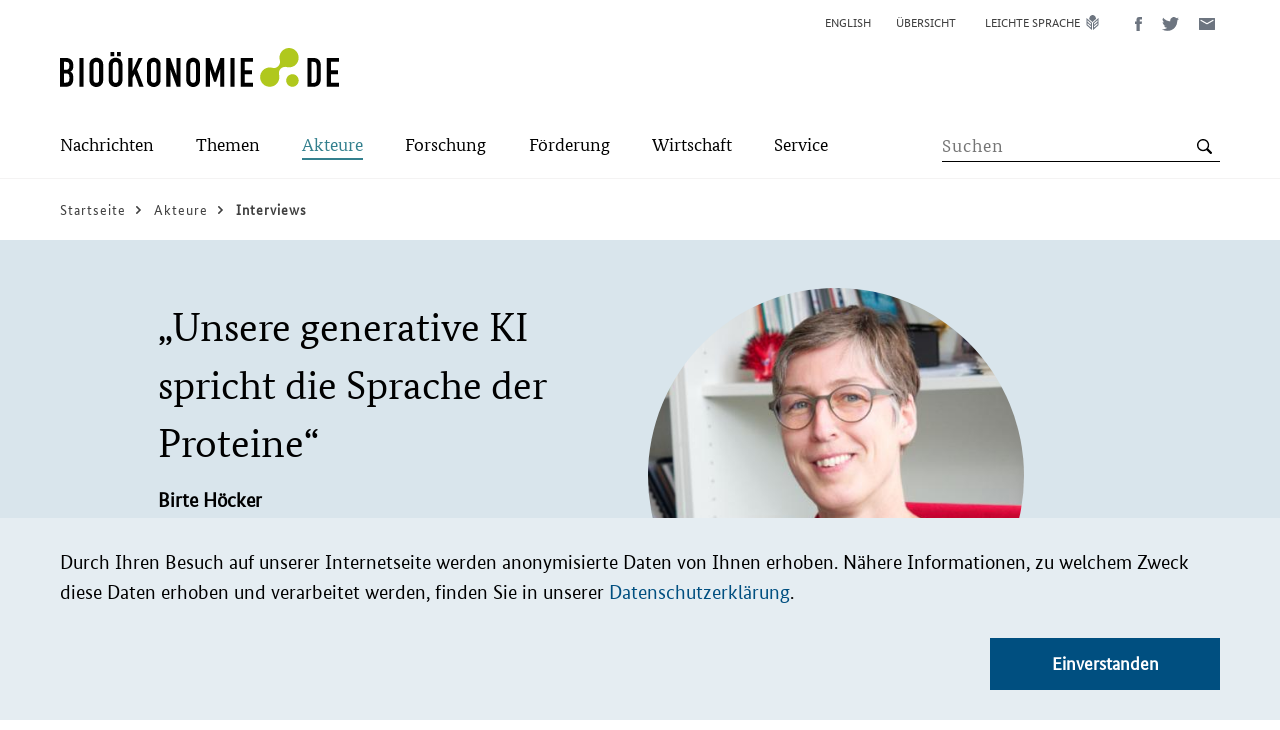

--- FILE ---
content_type: text/html; charset=UTF-8
request_url: https://biooekonomie.de/akteure/interviews/unsere-generative-ki-spricht-die-sprache-der-proteine
body_size: 260112
content:
<!DOCTYPE html>
<html lang="de" dir="ltr" prefix="og: https://ogp.me/ns#">
  <head>
    <meta charset="utf-8" />
<noscript><style>form.antibot * :not(.antibot-message) { display: none !important; }</style>
</noscript><script>var _paq = _paq || [];(function(){var u=(("https:" == document.location.protocol) ? "https://stats.biocom-intra.de/" : "http://stats.biocom-intra.de/");_paq.push(["setSiteId", "28"]);_paq.push(["setTrackerUrl", u+"matomo.php"]);_paq.push(["setDocumentTitle", "Akteure\/Interviews"]);_paq.push(["setDoNotTrack", 1]);document.addEventListener('DOMContentLoaded', function(){ 
  Drupal.eu_cookie_compliance.getCurrentStatus();  

  if (!Drupal.eu_cookie_compliance.hasAgreed()) {
      _paq.push(['requireConsent']);
      _paq.push(['disableCookies']);
    }

    if (Drupal.eu_cookie_compliance.hasAgreed()) {
      _paq.push(['setConsentGiven']);
    }

}, false);if (!window.matomo_search_results_active) {_paq.push(["trackPageView"]);}_paq.push(["setIgnoreClasses", ["no-tracking","colorbox"]]);_paq.push(["enableLinkTracking"]);var d=document,g=d.createElement("script"),s=d.getElementsByTagName("script")[0];g.type="text/javascript";g.defer=true;g.async=true;g.src=u+"matomo.js";s.parentNode.insertBefore(g,s);})();</script>
<meta name="description" content="Die Biochemikerin Birte Höcker von der Universität Bayreuth nutzt Künstliche Intelligenz für die Herstellung maßgeschneiderter Proteine. Hier spricht sie über das Potenzial von Sprachmodellen – die ähnlich wie ChatGPT funktionieren – für die Entwicklung völlig neuartiger Biomoleküle." />
<link rel="canonical" href="https://biooekonomie.de/akteure/interviews/unsere-generative-ki-spricht-die-sprache-der-proteine" />
<link rel="shortlink" href="https://biooekonomie.de/node/204898" />
<meta name="generator" content="Drupal 8 (http://drupal.org)" />
<meta name="referrer" content="no-referrer" />
<meta property="og:image" content="https://biooekonomie.de/sites/default/files/2023-12/birte-hoecker-uni-bayreuth.jpg" />
<meta name="twitter:card" content="summary_large_image" />
<meta name="twitter:description" content="Die Biochemikerin Birte Höcker von der Universität Bayreuth nutzt Künstliche Intelligenz für die Herstellung maßgeschneiderter Proteine. Hier spricht sie über das Potenzial von Sprachmodellen – die ähnlich wie ChatGPT funktionieren – für die Entwicklung völlig neuartiger Biomoleküle." />
<meta name="twitter:site" content="@biooekonomieDE" />
<meta name="twitter:title" content="„Unsere generative KI spricht die Sprache der Proteine“" />
<meta name="twitter:creator" content="@biooekonomieDE" />
<meta name="Generator" content="Drupal 10 (https://www.drupal.org)" />
<meta name="MobileOptimized" content="width" />
<meta name="HandheldFriendly" content="true" />
<meta name="viewport" content="width=device-width, initial-scale=1.0" />
<link rel="icon" href="/sites/default/files/biocom-favicon_0.png" type="image/png" />
<link rel="alternate" hreflang="en" href="https://biooekonomie.de/en/actors/interviews/our-generative-ai-speaks-language-proteins" />
<link rel="alternate" hreflang="de" href="https://biooekonomie.de/akteure/interviews/unsere-generative-ki-spricht-die-sprache-der-proteine" />
<script>window.a2a_config=window.a2a_config||{};a2a_config.callbacks=[];a2a_config.overlays=[];a2a_config.templates={};</script>

    <title>„Unsere generative KI spricht die Sprache der Proteine“ | Bioökonomie.de</title>
    <link rel="stylesheet" media="all" href="/sites/default/files/css/css_YgL7YAf8zQJ2Mk_Rf6y3sJlZNc3d1XdQng3b7y32ibQ.css?delta=0&amp;language=de&amp;theme=bioeconomy&amp;include=[base64]" />
<link rel="stylesheet" media="all" href="/sites/default/files/css/css_OD1_huomf8pWrklRvSXppJPqOhzBeOC1-nH6jixF_rU.css?delta=1&amp;language=de&amp;theme=bioeconomy&amp;include=[base64]" />

    
  </head>
  <body class="path-node page-node-type-interview">
        <a href="#main-content" class="visually-hidden focusable skip-link">
      Direkt zum Inhalt
    </a>
    
      <div class="dialog-off-canvas-main-canvas" data-off-canvas-main-canvas>
    
<div class="layout-container">
  <header role="banner" class="bio-header">
    
<div class="bio-header__upper">
  <div class="bio-campaign-logo">
    <a href="/" rel="home" title="Kampagnenlogo für Bioökonomie.de">
        <svg class="bio-icon bio-icon--logo-bioeconomy" width="279" height="39" role="img" viewbox="0 0 279 39">
    <use xlink:href="#sprite-logo-bioeconomy"></use>
  </svg>

    </a>
  </div>
    <div class="region region-header-menu">
    <div class="language-switcher-language-url block block-language block-language-blocklanguage-interface" id="block-sprachumschalter-desktop" role="navigation">
  
    
      <ul class="links bio-list">      <li hreflang="en" data-drupal-link-system-path="node/204898" class="en bio-list__item"><a href="/en/actors/interviews/our-generative-ai-speaks-language-proteins" class="bio-link bio-link--language-navi" hreflang="en" data-drupal-link-system-path="node/204898">English</a></li>      <li hreflang="de" data-drupal-link-system-path="node/204898" class="de bio-list__item is-active" aria-current="page"><a href="/akteure/interviews/unsere-generative-ki-spricht-die-sprache-der-proteine" class="bio-link bio-link--language-navi is-active" hreflang="de" data-drupal-link-system-path="node/204898" aria-current="page">Deutsch</a></li></ul>
  </div>
<nav role="navigation" aria-labelledby="block-metanavigation-menu" id="block-metanavigation" class="block block-menu navigation menu--meta-navigation">
            
  <h2 class="visually-hidden" id="block-metanavigation-menu">Meta Navigation</h2>
  

        



  <ul class="menu">
          <li class="menu-item">
        <a href="/sitemap" class="bio-link bio-link--meta-navi">
          <span class="bio-link__text">Übersicht</span>
        </a>
      </li>
          <li class="menu-item">
        <a href="/leichte-sprache" class="bio-link bio-link--meta-navi bio-icon bio-icon--easy-speech ">
          <span class="bio-link__text">Leichte Sprache</span>
        </a>
      </li>
      </ul>

  </nav>
<div id="block-addtoanybuttons" class="block block-addtoany block-addtoany-block">
  
    
      

  <div class="bio-social-sharing bio-social-sharing--header a2a_kit a2a_kit_size_32 addtoany_list" data-a2a-url="https://biooekonomie.de/akteure/interviews/unsere-generative-ki-spricht-die-sprache-der-proteine" data-a2a-title="„Unsere generative KI spricht die Sprache der Proteine“">
          
    
    <a class="a2a_button_facebook bio-link bio-link--social-media" title="Diese Seite auf Facebook teilen (öffnet ein neues Fenster)">
        <svg class="bio-icon bio-icon--facebook" width="7" height="14" role="img" viewbox="0 0 7 14">
    <use xlink:href="#sprite-facebook"></use>
  </svg>

      <span class="bio-sr-only">Diese Seite auf Facebook teilen (öffnet ein neues Fenster)</span>
    </a>

    <a class="a2a_button_twitter bio-link bio-link--social-media" title="Diese Seite auf Twitter teilen (öffnet ein neues Fenster)">
        <svg class="bio-icon bio-icon--twitter" width="17" height="14" role="img" viewbox="0 0 17 14">
    <use xlink:href="#sprite-twitter"></use>
  </svg>

      <span class="bio-sr-only">Diese Seite auf Twitter teilen (öffnet ein neues Fenster)</span>
    </a>

    <a class="a2a_button_email bio-link bio-link--social-media" title="Diese Seite via E-Mail teilen (öffnet ein neues Fenster)">
        <svg class="bio-icon bio-icon--mail" width="16" height="12" role="img" viewbox="0 0 16 12">
    <use xlink:href="#sprite-mail"></use>
  </svg>

      <span class="bio-sr-only">Diese Seite via E-Mail teilen (öffnet ein neues Fenster)</span>
    </a>

      </div>

  </div>

  </div>

</div>
<div class="bio-header__lower-wrapper">
  <div class="bio-header__lower">
    <div class="bio-search">
        <button
    type="button"
    class="bio-button bio-button--search"
    title="Open the search form"
    aria-label="Suche"
    aria-expanded="false"
    aria-controls="region-primary-menu"
    data-js-button="search-button"
    data-closed-title="Open the search form"
    data-opened-title="Close the search form"
  >
    <span class="bio-button__inner"></span>
  </button>

        <div id="region-search"
        class="region region-search"
        class="region region-search" data-js-search="header-search"
       aria-hidden="true"
       role="group"
       tabindex="-1"
  >
    <div class="views-exposed-form block block-views block-views-exposed-filter-blocksearch-list-view-page-2" data-drupal-selector="views-exposed-form-search-list-view-page-2" id="block-exposedformsearch-list-viewpage-2">
  
    
      <form action="https://biooekonomie.de//search-list" method="get" id="views-exposed-form-search-list-view-page-2" accept-charset="UTF-8">
  <div class="form--inline clearfix">
    <label for="edit-search-api-fulltext" class="visually-hidden">Search term</label>
    <div class="js-form-item form-item js-form-type-search-api-autocomplete form-type-search-api-autocomplete js-form-item-search-api-fulltext form-item-search-api-fulltext form-no-label">
        <input placeholder="Suchen" data-drupal-selector="edit-search-api-fulltext" data-search-api-autocomplete-search="search_list_view" class="form-autocomplete form-text" data-autocomplete-path="/search_api_autocomplete/search_list_view?display=page_2&amp;&amp;filter=search_api_fulltext" type="text" id="edit-search-api-fulltext" name="search_api_fulltext" value="" size="30" maxlength="128" />

        </div>
<div data-drupal-selector="edit-actions" class="form-actions js-form-wrapper form-wrapper" id="edit-actions"><input class="bio-button__icon bio-button--lens button js-form-submit form-submit bio-button" data-drupal-selector="edit-submit-search-list-view" type="submit" id="edit-submit-search-list-view" value="" />
</div>

</div>

</form>

  </div>

  </div>

    </div>
    <div class="bio-main-menu">
        <button
    type="button"
    class="bio-button bio-button--menu"
    title="Open the menu"
    aria-label="Menü"
    aria-expanded="false"
    aria-controls="region-primary-menu"
    data-js-button="menu-button"
    data-closed-title="Open the menu"
    data-opened-title="Close the menu"
  >
    <span class="bio-button__inner"></span>
  </button>

        <div id="region-primary-menu"
        class="region region-primary-menu"
        class="region region-primary-menu" data-js-menu="main-menu"
       aria-hidden="true"
       role="group"
       tabindex="-1"
  >
    <nav role="navigation" aria-labelledby="block-hauptnavigation-menu" id="block-hauptnavigation" class="block block-menu navigation menu--main">
            
  <h2 class="visually-hidden" id="block-hauptnavigation-menu">Main-Navigation</h2>
  

        






      <ul class="menu menu-top-level">
                              <li class="menu-item">
                                        <button type="button" class="bio-button bio-button--text-button bio-icon--arrow-right" title="Öffnen Sie das Untermenü" aria-label="Submenu" aria-expanded="false" aria-haspopup="true" data-js-button="submenu-button" data-closed-title="Öffnen Sie das Untermenü" data-opened-title="Schließen Sie das Untermenü">
    <span class="bio-link__text">Nachrichten</span>
  </button>

              <ul class="menu menu-sub-level" aria-hidden="true"  data-js-menu="sub-menu">
                <li class="menu-item">
                    <button type="button" class="bio-button bio-button--text-button bio-icon--arrow-left" title="Close the Submenu" data-js-button="submenu-close-button">
    <span class="bio-link__text">Zurück</span>
  </button>

                </li>
                                                      <li class="menu-item">
                        <a href="/nachrichten" class="bio-link bio-icon--arrow-right bio-link--bold">
    <span class="bio-link__text">Übersicht:
      Nachrichten</span>
  </a>

                    </li>
                  
                                                                        <li class="menu-item">
                                                                      <a href="/nachrichten/neues-aus-der-biooekonomie" class="bio-link bio-icon--arrow-right" >
    <span class="bio-link__text">Neues aus der Bioökonomie</span>
  </a>

                                          </li>
                                                          <li class="menu-item">
                                                                      <a href="/nachrichten/medienrueckblick" class="bio-link bio-icon--arrow-right" >
    <span class="bio-link__text">Medienrückblick</span>
  </a>

                                          </li>
                                                          <li class="menu-item">
                                                                      <a href="https://www.wissenschaftsjahr.de/2020-21/" class="bio-link bio-icon--arrow-right"  target="_blank" >
    <span class="bio-link__text">Wissenschaftsjahr 2020/21</span>
  </a>

                                          </li>
                                                        <ul class="menu-teaser" data-js-menu="menu-teaser">
                      <li class="menu-teaser-item">
                        <div class="views-element-container"><div class="view view-navigation-teaser view-id-navigation_teaser view-display-id-embed_1 js-view-dom-id-c5747b4ff2b74c1e20b1e82db6da986c2f29943da7c5c0fb8a67b6d5a31ca496">
  
    
      
      <div class="view-content">
          <div class="views-row"><article class="node node--type-news node--promoted node--view-mode-navigation-teaser" data-js-teaser="js-teaser-linked">
  
  
            <div class="field field--name-field-para-teaser-image field--type-entity-reference-revisions field--label-hidden field__item">  <div class="paragraph paragraph--type--image paragraph--view-mode--_-4-inhalt-image">
          
            <div class="field field--name-field-image field--type-entity-reference field--label-hidden field__item"><article class="media media--type-image media--view-mode-teaser">
  
      
  <div class="field field--name-field-media-image field--type-image field--label-visually_hidden">
    <div class="field__label visually-hidden">Bild</div>
              <div class="field__item">    <picture>
                  <source srcset="/sites/default/files/styles/teaser_large/public/2026-01/Ameisens%C3%A4ure%20Glycerin%20%28c%29%20Tobias%20Rios-Studer-cut.jpg?itok=YS76oKsv 1x" media="(min-width: 1024px)" type="image/jpeg" width="580" height="326"/>
              <source srcset="/sites/default/files/styles/teaser_medium/public/2026-01/Ameisens%C3%A4ure%20Glycerin%20%28c%29%20Tobias%20Rios-Studer-cut.jpg?itok=hrQfu1vw 1x" media="(min-width: 768px)" type="image/jpeg" width="485" height="273"/>
              <source srcset="/sites/default/files/styles/teaser_small/public/2026-01/Ameisens%C3%A4ure%20Glycerin%20%28c%29%20Tobias%20Rios-Studer-cut.jpg?itok=qSdZLpQo 1x" media="(min-width: 375px)" type="image/jpeg" width="720" height="405"/>
              <source srcset="/sites/default/files/styles/teaser_extra_small/public/2026-01/Ameisens%C3%A4ure%20Glycerin%20%28c%29%20Tobias%20Rios-Studer-cut.jpg?itok=h_BbDloI 1x" type="image/jpeg" width="330" height="186"/>
                  <img loading="eager" width="100" height="56" src="/sites/default/files/styles/thumbnail/public/2026-01/Ameisens%C3%A4ure%20Glycerin%20%28c%29%20Tobias%20Rios-Studer-cut.jpg?itok=pxw4OkzX" alt="Mainzer Forscher zeigen neue Elektrolyse zur Gewinnung von Ameisensäure und Wasserstoff." class="bio-image bio-responsive-image" />

  </picture>

</div>
          </div>

<div class="bio-img-copyright">
                    <div class="field field--name-field-copyright field--type-string field--label-hidden field__item">Tobias Rios-Studer</div>
            </div>
  </article>
</div>
      
      </div>
</div>
      
  
  <p class="article-info">
          <span class="article-info__date">
            <time datetime="2026-01-22T12:00:00Z" class="datetime">22.01.2026</time>

      </span>
      </p>

      <h2 class="bio-teaser__subtitle">
      <a class="bio-link bio-link__headline" href="/nachrichten/neues-aus-der-biooekonomie/wie-aus-glycerin-gruene-rohstoffe-fuer-industrie-und-energie" rel="bookmark">
        <span class="bio-link__text">Wie aus Glycerin grüne Rohstoffe für Industrie und Energie entstehen</span>
      </a>
    </h2>
  
</article>
</div>
    <div class="views-row"><article class="node node--type-news node--promoted node--view-mode-navigation-teaser" data-js-teaser="js-teaser-linked">
  
  
            <div class="field field--name-field-para-teaser-image field--type-entity-reference-revisions field--label-hidden field__item">  <div class="paragraph paragraph--type--image paragraph--view-mode--_-4-inhalt-image">
          
            <div class="field field--name-field-image field--type-entity-reference field--label-hidden field__item"><article class="media media--type-image media--view-mode-teaser">
  
      
  <div class="field field--name-field-media-image field--type-image field--label-visually_hidden">
    <div class="field__label visually-hidden">Bild</div>
              <div class="field__item">    <picture>
                  <source srcset="/sites/default/files/styles/teaser_large/public/2026-01/nachhaltigkeit%20neu%20%28c%29%20CORDIO%20East%20Africa%20-cut.jgp_.jpg?itok=3wxvHgcW 1x" media="(min-width: 1024px)" type="image/jpeg" width="580" height="326"/>
              <source srcset="/sites/default/files/styles/teaser_medium/public/2026-01/nachhaltigkeit%20neu%20%28c%29%20CORDIO%20East%20Africa%20-cut.jgp_.jpg?itok=7MFYswgU 1x" media="(min-width: 768px)" type="image/jpeg" width="485" height="273"/>
              <source srcset="/sites/default/files/styles/teaser_small/public/2026-01/nachhaltigkeit%20neu%20%28c%29%20CORDIO%20East%20Africa%20-cut.jgp_.jpg?itok=OfzLqOzk 1x" media="(min-width: 375px)" type="image/jpeg" width="720" height="405"/>
              <source srcset="/sites/default/files/styles/teaser_extra_small/public/2026-01/nachhaltigkeit%20neu%20%28c%29%20CORDIO%20East%20Africa%20-cut.jgp_.jpg?itok=Hgy_jKKR 1x" type="image/jpeg" width="330" height="186"/>
                  <img loading="eager" width="100" height="56" src="/sites/default/files/styles/thumbnail/public/2026-01/nachhaltigkeit%20neu%20%28c%29%20CORDIO%20East%20Africa%20-cut.jgp_.jpg?itok=y4W94vGs" alt="Modell Nachhaltigkeit mit vernetzten Ebenen von Natur, Wirtschaft und Gesellschaft." class="bio-image bio-responsive-image" />

  </picture>

</div>
          </div>

<div class="bio-img-copyright">
                    <div class="field field--name-field-copyright field--type-string field--label-hidden field__item">CORDIO East Africa</div>
            </div>
  </article>
</div>
      
      </div>
</div>
      
  
  <p class="article-info">
          <span class="article-info__date">
            <time datetime="2026-01-22T12:00:00Z" class="datetime">22.01.2026</time>

      </span>
      </p>

      <h2 class="bio-teaser__subtitle">
      <a class="bio-link bio-link__headline" href="/nachrichten/neues-aus-der-biooekonomie/ein-neues-verstaendnis-von-nachhaltigkeit" rel="bookmark">
        <span class="bio-link__text">Ein neues Verständnis von Nachhaltigkeit</span>
      </a>
    </h2>
  
</article>
</div>

    </div>
  
          </div>
</div>

                      </li>
                    </ul>
                                  </ul>
                          </li>
                              <li class="menu-item">
                                        <button type="button" class="bio-button bio-button--text-button bio-icon--arrow-right" title="Öffnen Sie das Untermenü" aria-label="Submenu" aria-expanded="false" aria-haspopup="true" data-js-button="submenu-button" data-closed-title="Öffnen Sie das Untermenü" data-opened-title="Schließen Sie das Untermenü">
    <span class="bio-link__text">Themen</span>
  </button>

              <ul class="menu menu-sub-level" aria-hidden="true"  data-js-menu="sub-menu">
                <li class="menu-item">
                    <button type="button" class="bio-button bio-button--text-button bio-icon--arrow-left" title="Close the Submenu" data-js-button="submenu-close-button">
    <span class="bio-link__text">Zurück</span>
  </button>

                </li>
                                                      <li class="menu-item">
                        <a href="/themen" class="bio-link bio-icon--arrow-right bio-link--bold">
    <span class="bio-link__text">Übersicht:
      Themen</span>
  </a>

                    </li>
                  
                                                                        <li class="menu-item">
                                                                      <a href="/themen/was-ist-biooekonomie" class="bio-link bio-icon--arrow-right" >
    <span class="bio-link__text">Was ist Bioökonomie?</span>
  </a>

                                          </li>
                                                          <li class="menu-item">
                                                                      <a href="/themen/dossiers" class="bio-link bio-icon--arrow-right" >
    <span class="bio-link__text">Themendossiers</span>
  </a>

                                          </li>
                                                          <li class="menu-item">
                                                                      <a href="/themen/multimedia-storys" class="bio-link bio-icon--arrow-right" >
    <span class="bio-link__text">Multimedia-Storys</span>
  </a>

                                          </li>
                                                          <li class="menu-item">
                                                                      <a href="/themen/politikstrategie-deutschland" class="bio-link bio-icon--arrow-right" >
    <span class="bio-link__text">Nationale Bioökonomiestrategie</span>
  </a>

                                          </li>
                                                          <li class="menu-item">
                                                                      <a href="/themen/biooekonomie-in-den-bundeslaendern" class="bio-link bio-icon--arrow-right" >
    <span class="bio-link__text">Bioökonomie in den Bundesländern</span>
  </a>

                                          </li>
                                                          <li class="menu-item">
                                                                      <a href="/themen/laenderdossiers-weltweit" class="bio-link bio-icon--arrow-right" >
    <span class="bio-link__text">Bioökonomie weltweit</span>
  </a>

                                          </li>
                                                        <ul class="menu-teaser" data-js-menu="menu-teaser">
                      <li class="menu-teaser-item">
                        <div class="views-element-container"><div class="view view-navigation-teaser view-id-navigation_teaser view-display-id-embed_2 js-view-dom-id-7c5b2e87c61886f46f070991b561a03124658adc5d5737e449e0c322d4da876f">
  
    
      
      <div class="view-content">
          <div class="views-row"><article class="node node--type-article node--view-mode-navigation-teaser" data-js-teaser="js-teaser-linked">
  
  
            <div class="field field--name-field-para-teaser-image field--type-entity-reference-revisions field--label-hidden field__item">  <div class="paragraph paragraph--type--image paragraph--view-mode--_-4-inhalt-image">
          
            <div class="field field--name-field-image field--type-entity-reference field--label-hidden field__item"><article class="media media--type-image media--view-mode-teaser">
  
      
  <div class="field field--name-field-media-image field--type-image field--label-visually_hidden">
    <div class="field__label visually-hidden">Bild</div>
              <div class="field__item">    <picture>
                  <source srcset="/sites/default/files/styles/teaser_large/public/images/2016-08/italien.png?itok=S9zcvZuS 1x" media="(min-width: 1024px)" type="image/png" width="580" height="326"/>
              <source srcset="/sites/default/files/styles/teaser_medium/public/images/2016-08/italien.png?itok=6X6uXDWD 1x" media="(min-width: 768px)" type="image/png" width="485" height="273"/>
              <source srcset="/sites/default/files/styles/teaser_small/public/images/2016-08/italien.png?itok=RyekvqPL 1x" media="(min-width: 375px)" type="image/png" width="720" height="405"/>
              <source srcset="/sites/default/files/styles/teaser_extra_small/public/images/2016-08/italien.png?itok=8PTnnIia 1x" type="image/png" width="330" height="186"/>
                  <img loading="eager" width="100" height="67" src="/sites/default/files/styles/thumbnail/public/images/2016-08/italien.png?itok=RR_m1o1h" class="bio-image bio-responsive-image" />

  </picture>

</div>
          </div>

  </article>
</div>
      
      </div>
</div>
      
  
  <p class="article-info">
          <span class="article-info__date">
        <time datetime="2026-01-14T12:00:00Z" class="datetime">14.01.2026</time>

      </span>
      </p>
      <h2 class="bio-teaser__subtitle">
      <a class="bio-link bio-link__headline" href="/themen/laenderdossiers-weltweit/italien" rel="bookmark">
        <span class="bio-link__text">Italien</span>
      </a>
    </h2>
  
</article>
</div>
    <div class="views-row"><article class="node node--type-dossier node--promoted node--view-mode-navigation-teaser" data-js-teaser="js-teaser-linked">
  
  
            <div class="field field--name-field-para-teaser-image field--type-entity-reference-revisions field--label-hidden field__item">  <div class="paragraph paragraph--type--image paragraph--view-mode--_-4-inhalt-image">
          
            <div class="field field--name-field-image field--type-entity-reference field--label-hidden field__item"><article class="media media--type-image media--view-mode-teaser">
  
      
  <div class="field field--name-field-media-image field--type-image field--label-visually_hidden">
    <div class="field__label visually-hidden">Bild</div>
              <div class="field__item">    <picture>
                  <source srcset="/sites/default/files/styles/teaser_large/public/2025-11/Glu%CC%88hbirne_AdobeStock_1775933030.jpeg?itok=Y2YEM-xt 1x" media="(min-width: 1024px)" type="image/jpeg" width="580" height="326"/>
              <source srcset="/sites/default/files/styles/teaser_medium/public/2025-11/Glu%CC%88hbirne_AdobeStock_1775933030.jpeg?itok=8R6vEbRr 1x" media="(min-width: 768px)" type="image/jpeg" width="485" height="273"/>
              <source srcset="/sites/default/files/styles/teaser_small/public/2025-11/Glu%CC%88hbirne_AdobeStock_1775933030.jpeg?itok=Gshho0LP 1x" media="(min-width: 375px)" type="image/jpeg" width="720" height="405"/>
              <source srcset="/sites/default/files/styles/teaser_extra_small/public/2025-11/Glu%CC%88hbirne_AdobeStock_1775933030.jpeg?itok=qd53p0BE 1x" type="image/jpeg" width="330" height="186"/>
                  <img loading="eager" width="100" height="56" src="/sites/default/files/styles/thumbnail/public/2025-11/Glu%CC%88hbirne_AdobeStock_1775933030.jpeg?itok=3JDLfl2c" alt="Nachhaltigkeit und erneuerbare Energien – Konzept mit grünem Baum in einer Glühbirne für eine ökologische Innovationsidee" class="bio-image bio-responsive-image" />

  </picture>

</div>
          </div>

<div class="bio-img-copyright">
                    <div class="field field--name-field-copyright field--type-string field--label-hidden field__item">jittawit.21/stock.adobe.com</div>
            </div>
  </article>
</div>
      
      </div>
</div>
      
  
  <p class="article-info">
          <span class="article-info__date">
        <time datetime="2025-11-18T12:00:00Z" class="datetime">18.11.2025</time>

      </span>
      </p>
      <h2 class="bio-teaser__subtitle">
      <a class="bio-link bio-link__headline" href="/themen/dossiers/innovationsraeume-biooekonomie-impulse-fuer-den-wandel" rel="bookmark">
        <span class="bio-link__text">Innovationsräume Bioökonomie: Impulse für den Wandel </span>
      </a>
    </h2>
  
</article>
</div>

    </div>
  
          </div>
</div>

                      </li>
                    </ul>
                                  </ul>
                          </li>
                            <li class="menu-item active">
                                      <button type="button" class="bio-button bio-button--text-button bio-icon--arrow-right" title="Öffnen Sie das Untermenü" aria-label="Submenu" aria-expanded="false" aria-haspopup="true" data-js-button="submenu-button" data-closed-title="Öffnen Sie das Untermenü" data-opened-title="Schließen Sie das Untermenü">
    <span class="bio-link__text">Akteure</span>
  </button>

              <ul class="menu menu-sub-level" aria-hidden="true"  data-js-menu="sub-menu">
                <li class="menu-item">
                    <button type="button" class="bio-button bio-button--text-button bio-icon--arrow-left" title="Close the Submenu" data-js-button="submenu-close-button">
    <span class="bio-link__text">Zurück</span>
  </button>

                </li>
                                                      <li class="menu-item active">
                        <a href="/akteure" class="bio-link bio-icon--arrow-right bio-link--bold">
    <span class="bio-link__text">Übersicht:
      Akteure</span>
  </a>

                    </li>
                  
                                                                        <li class="menu-item">
                                                                      <a href="/die-biopioniere" class="bio-link bio-icon--arrow-right" >
    <span class="bio-link__text">Biopioniere</span>
  </a>

                                          </li>
                                                        <li class="menu-item active">
                                                                    <a href="/akteure/interviews" class="bio-link bio-icon--arrow-right" >
    <span class="bio-link__text">Interviews</span>
  </a>

                                          </li>
                                                          <li class="menu-item">
                                                                      <a href="/akteure/portraets" class="bio-link bio-icon--arrow-right" >
    <span class="bio-link__text">Porträts</span>
  </a>

                                          </li>
                                                          <li class="menu-item">
                                                                      <a href="/akteure/video-ausstellung" class="bio-link bio-icon--arrow-right" >
    <span class="bio-link__text">Video-Ausstellung</span>
  </a>

                                          </li>
                                                        <ul class="menu-teaser" data-js-menu="menu-teaser">
                      <li class="menu-teaser-item">
                        <div class="views-element-container"><div class="view view-navigation-teaser view-id-navigation_teaser view-display-id-embed_3 js-view-dom-id-c358b6d027bf964ad9a4c10dc1be325dbb030a6c3d0543c84a4704170966a5cd">
  
    
      
      <div class="view-content">
          <div class="views-row"><article class="node node--type-video node--promoted node--view-mode-navigation-teaser" data-js-teaser="js-teaser-linked">
  
            <div class="field field--name-field-media field--type-entity-reference field--label-hidden field__item">  <img loading="lazy" src="/sites/default/files/styles/teaser_medium/public/video_thumbnails/BZBn6IaoXSA.jpg?itok=-JHuCvgb" width="485" height="273" alt="" class="bio-image bio-responsive-image image-style-teaser-medium" />


</div>
      
  
  
  <p class="article-info">
          <span class="article-info__date">
            <time datetime="2025-10-29T12:00:00Z" class="datetime">29.10.2025</time>

      </span>
      </p>

      <h2 class="bio-teaser__subtitle">
      <a class="bio-link bio-link__headline" href="/service/mediathek/die-biopioniere-die-katalysatorin-regina-palkovits" rel="bookmark">
        <span class="bio-link__text">DIE BIOPIONIERE | Die Katalysatorin – Regina Palkovits</span>
      </a>
    </h2>
  
</article>
</div>
    <div class="views-row"><article class="node node--type-video node--promoted node--view-mode-navigation-teaser" data-js-teaser="js-teaser-linked">
  
            <div class="field field--name-field-media field--type-entity-reference field--label-hidden field__item">  <img loading="lazy" src="/sites/default/files/styles/teaser_medium/public/video_thumbnails/BZBn6IaoXSA.jpg?itok=-JHuCvgb" width="485" height="273" alt="" class="bio-image bio-responsive-image image-style-teaser-medium" />


</div>
      
  
  
  <p class="article-info">
          <span class="article-info__date">
            <time datetime="2025-10-29T12:00:00Z" class="datetime">29.10.2025</time>

      </span>
      </p>

      <h2 class="bio-teaser__subtitle">
      <a class="bio-link bio-link__headline" href="/service/mediathek/die-katalysatorin-regina-palkovits" rel="bookmark">
        <span class="bio-link__text">Die Katalysatorin | Regina Palkovits </span>
      </a>
    </h2>
  
</article>
</div>

    </div>
  
          </div>
</div>

                      </li>
                    </ul>
                                  </ul>
                          </li>
                              <li class="menu-item">
                                        <button type="button" class="bio-button bio-button--text-button bio-icon--arrow-right" title="Öffnen Sie das Untermenü" aria-label="Submenu" aria-expanded="false" aria-haspopup="true" data-js-button="submenu-button" data-closed-title="Öffnen Sie das Untermenü" data-opened-title="Schließen Sie das Untermenü">
    <span class="bio-link__text">Forschung</span>
  </button>

              <ul class="menu menu-sub-level" aria-hidden="true"  data-js-menu="sub-menu">
                <li class="menu-item">
                    <button type="button" class="bio-button bio-button--text-button bio-icon--arrow-left" title="Close the Submenu" data-js-button="submenu-close-button">
    <span class="bio-link__text">Zurück</span>
  </button>

                </li>
                                                      <li class="menu-item">
                        <a href="/forschung" class="bio-link bio-icon--arrow-right bio-link--bold">
    <span class="bio-link__text">Übersicht:
      Forschung</span>
  </a>

                    </li>
                  
                                                                        <li class="menu-item">
                                                                      <a href="/foerderung/foerderbeispiele" class="bio-link bio-icon--arrow-right" >
    <span class="bio-link__text">Projekte im Porträt</span>
  </a>

                                          </li>
                                                          <li class="menu-item">
                                                                      <a href="/forschung/forschungsatlas" class="bio-link bio-icon--arrow-right" >
    <span class="bio-link__text">Forschungsatlas</span>
  </a>

                                          </li>
                                                          <li class="menu-item">
                                                                      <a href="/forschung/projekte-im-video" class="bio-link bio-icon--arrow-right" >
    <span class="bio-link__text">Projekte im Video</span>
  </a>

                                          </li>
                                                        <ul class="menu-teaser" data-js-menu="menu-teaser">
                      <li class="menu-teaser-item">
                        <div class="views-element-container"><div class="view view-navigation-teaser view-id-navigation_teaser view-display-id-embed_4 js-view-dom-id-c62dfdf97b7fc8f0dfe054e98bc585410c7b63d16df642d189586957b9ee7700">
  
    
      
      <div class="view-content">
          <div class="views-row"><article class="node node--type-article node--promoted node--view-mode-navigation-teaser" data-js-teaser="js-teaser-linked">
  
  
            <div class="field field--name-field-para-teaser-image field--type-entity-reference-revisions field--label-hidden field__item">  <div class="paragraph paragraph--type--image paragraph--view-mode--_-4-inhalt-image">
          
            <div class="field field--name-field-image field--type-entity-reference field--label-hidden field__item"><article class="media media--type-image media--view-mode-teaser">
  
      
  <div class="field field--name-field-media-image field--type-image field--label-visually_hidden">
    <div class="field__label visually-hidden">Bild</div>
              <div class="field__item">    <picture>
                  <source srcset="/sites/default/files/styles/teaser_large/public/images/2016-09/basistech-enzcaps.jpeg?itok=Fg30_sZp 1x" media="(min-width: 1024px)" type="image/jpeg" width="580" height="326"/>
              <source srcset="/sites/default/files/styles/teaser_medium/public/images/2016-09/basistech-enzcaps.jpeg?itok=obuYyOiG 1x" media="(min-width: 768px)" type="image/jpeg" width="485" height="273"/>
              <source srcset="/sites/default/files/styles/teaser_small/public/images/2016-09/basistech-enzcaps.jpeg?itok=lIEq1q5b 1x" media="(min-width: 375px)" type="image/jpeg" width="720" height="405"/>
              <source srcset="/sites/default/files/styles/teaser_extra_small/public/images/2016-09/basistech-enzcaps.jpeg?itok=9ECFzASR 1x" type="image/jpeg" width="330" height="186"/>
                  <img loading="eager" width="100" height="73" src="/sites/default/files/styles/thumbnail/public/images/2016-09/basistech-enzcaps.jpeg?itok=eZbmaJXr" alt="Enzyme in Kapseln" title="Enzyme in Kapseln" class="bio-image bio-responsive-image" />

  </picture>

</div>
          </div>

            <div class="field field--name-field-image-title field--type-string field--label-hidden field__item">
        <p class="bio-paragraph">
          Enzyme in Kapseln
        </p>
      </div>
      
<div class="bio-img-copyright">
                    <div class="field field--name-field-copyright field--type-string field--label-hidden field__item">NMI, Reutlingen</div>
            </div>
  </article>
</div>
      
      </div>
</div>
      
  

      <h2 class="bio-teaser__subtitle">
      <a class="bio-link bio-link__headline" href="/foerderung/foerderbeispiele/enzcaps-enzymkapseln-organischen-loesungsmitteln" rel="bookmark">
        <span class="bio-link__text">Enzcaps: Enzymkapseln in organischen Lösungsmitteln</span>
      </a>
    </h2>
  
</article>
</div>
    <div class="views-row"><article class="node node--type-article node--promoted node--view-mode-navigation-teaser" data-js-teaser="js-teaser-linked">
  
  
            <div class="field field--name-field-para-teaser-image field--type-entity-reference-revisions field--label-hidden field__item">  <div class="paragraph paragraph--type--image paragraph--view-mode--_-4-inhalt-image">
          
            <div class="field field--name-field-image field--type-entity-reference field--label-hidden field__item"><article class="media media--type-image media--view-mode-teaser">
  
      
  <div class="field field--name-field-media-image field--type-image field--label-visually_hidden">
    <div class="field__label visually-hidden">Bild</div>
              <div class="field__item">    <picture>
                  <source srcset="/sites/default/files/styles/teaser_large/public/images/2020-04/ramos.jpg?itok=mT967em0 1x" media="(min-width: 1024px)" type="image/jpeg" width="580" height="326"/>
              <source srcset="/sites/default/files/styles/teaser_medium/public/images/2020-04/ramos.jpg?itok=Cmr--SWe 1x" media="(min-width: 768px)" type="image/jpeg" width="485" height="273"/>
              <source srcset="/sites/default/files/styles/teaser_small/public/images/2020-04/ramos.jpg?itok=IjbtUEL6 1x" media="(min-width: 375px)" type="image/jpeg" width="720" height="405"/>
              <source srcset="/sites/default/files/styles/teaser_extra_small/public/images/2020-04/ramos.jpg?itok=RekfAYyl 1x" type="image/jpeg" width="330" height="186"/>
                  <img loading="eager" width="100" height="56" src="/sites/default/files/styles/thumbnail/public/images/2020-04/ramos.jpg?itok=rSTuykW9" alt="Das „Respiration Activity Monitoring System“ (RAMOS) dient der Untersuchung des Wachstums von anaeroben Bakterien." class="bio-image bio-responsive-image" />

  </picture>

</div>
          </div>

<div class="bio-img-copyright">
                    <div class="field field--name-field-copyright field--type-string field--label-hidden field__item">J. Büchs (RWTH Aachen)</div>
            </div>
  </article>
</div>
      
      </div>
</div>
      
  

      <h2 class="bio-teaser__subtitle">
      <a class="bio-link bio-link__headline" href="/foerderung/foerderbeispiele/neue-mikrobielle-biofabriken-erschliessen" rel="bookmark">
        <span class="bio-link__text">Neue mikrobielle Biofabriken erschließen</span>
      </a>
    </h2>
  
</article>
</div>

    </div>
  
          </div>
</div>

                      </li>
                    </ul>
                                  </ul>
                          </li>
                              <li class="menu-item">
                                        <button type="button" class="bio-button bio-button--text-button bio-icon--arrow-right" title="Öffnen Sie das Untermenü" aria-label="Submenu" aria-expanded="false" aria-haspopup="true" data-js-button="submenu-button" data-closed-title="Öffnen Sie das Untermenü" data-opened-title="Schließen Sie das Untermenü">
    <span class="bio-link__text">Förderung</span>
  </button>

              <ul class="menu menu-sub-level" aria-hidden="true"  data-js-menu="sub-menu">
                <li class="menu-item">
                    <button type="button" class="bio-button bio-button--text-button bio-icon--arrow-left" title="Close the Submenu" data-js-button="submenu-close-button">
    <span class="bio-link__text">Zurück</span>
  </button>

                </li>
                                                      <li class="menu-item">
                        <a href="/foerderung" class="bio-link bio-icon--arrow-right bio-link--bold">
    <span class="bio-link__text">Übersicht:
      Förderung</span>
  </a>

                    </li>
                  
                                                                        <li class="menu-item">
                                                                      <a href="/foerderung/foerdermassnahmen-im-ueberblick" class="bio-link bio-icon--arrow-right" >
    <span class="bio-link__text">Fördermaßnahmen im Überblick</span>
  </a>

                                          </li>
                                                          <li class="menu-item">
                                                                      <a href="/foerderung/wer-foerdert-was" class="bio-link bio-icon--arrow-right" >
    <span class="bio-link__text">Wer fördert was?</span>
  </a>

                                          </li>
                                                          <li class="menu-item">
                                                                      <a href="/foerderung/foerderbeispiele" class="bio-link bio-icon--arrow-right" >
    <span class="bio-link__text">Förderbeispiele</span>
  </a>

                                          </li>
                                                          <li class="menu-item">
                                                                      <a href="/foerderung/projektatlas" class="bio-link bio-icon--arrow-right" >
    <span class="bio-link__text">Projektatlas</span>
  </a>

                                          </li>
                                                          <li class="menu-item">
                                                                      <a href="https://www.ptj.de/fokusthemen/biooekonomie" class="bio-link bio-icon--arrow-right"  target="_blank" >
    <span class="bio-link__text">Projektträger Bioökonomie</span>
  </a>

                                          </li>
                                                        <ul class="menu-teaser" data-js-menu="menu-teaser">
                      <li class="menu-teaser-item">
                        <div class="views-element-container"><div class="view view-navigation-teaser view-id-navigation_teaser view-display-id-embed_5 js-view-dom-id-d77f8b51ddc9764b7a5433591c9f717f9bf37234adac61515dd52f11666c015e">
  
    
      
      <div class="view-content">
          <div class="views-row"><article class="node node--type-article node--promoted node--view-mode-navigation-teaser" data-js-teaser="js-teaser-linked">
  
  
            <div class="field field--name-field-para-teaser-image field--type-entity-reference-revisions field--label-hidden field__item">  <div class="paragraph paragraph--type--image paragraph--view-mode--_-4-inhalt-image">
          
            <div class="field field--name-field-image field--type-entity-reference field--label-hidden field__item"><article class="media media--type-image media--view-mode-teaser">
  
      
  <div class="field field--name-field-media-image field--type-image field--label-visually_hidden">
    <div class="field__label visually-hidden">Bild</div>
              <div class="field__item">    <picture>
                  <source srcset="/sites/default/files/styles/teaser_large/public/2021-07/Forschungsanbau-Gerste.jpg?itok=xgS7-Zas 1x" media="(min-width: 1024px)" type="image/jpeg" width="580" height="326"/>
              <source srcset="/sites/default/files/styles/teaser_medium/public/2021-07/Forschungsanbau-Gerste.jpg?itok=kkmLsVY_ 1x" media="(min-width: 768px)" type="image/jpeg" width="485" height="273"/>
              <source srcset="/sites/default/files/styles/teaser_small/public/2021-07/Forschungsanbau-Gerste.jpg?itok=uateBt3B 1x" media="(min-width: 375px)" type="image/jpeg" width="720" height="405"/>
              <source srcset="/sites/default/files/styles/teaser_extra_small/public/2021-07/Forschungsanbau-Gerste.jpg?itok=iVb5JDVS 1x" type="image/jpeg" width="330" height="186"/>
                  <img loading="eager" width="100" height="56" src="/sites/default/files/styles/thumbnail/public/2021-07/Forschungsanbau-Gerste.jpg?itok=u2HKwydd" alt="Forschungsanbau Gerste" class="bio-image bio-responsive-image" />

  </picture>

</div>
          </div>

<div class="bio-img-copyright">
                    <div class="field field--name-field-copyright field--type-string field--label-hidden field__item">IPK Gatersleben</div>
            </div>
  </article>
</div>
      
      </div>
</div>
      
  

      <h2 class="bio-teaser__subtitle">
      <a class="bio-link bio-link__headline" href="/foerderung/foerderbeispiele/das-pangenom-der-gerste-erschliessen" rel="bookmark">
        <span class="bio-link__text">Das Pangenom der Gerste erschließen</span>
      </a>
    </h2>
  
</article>
</div>
    <div class="views-row"><article class="node node--type-article node--promoted node--view-mode-navigation-teaser" data-js-teaser="js-teaser-linked">
  
  
            <div class="field field--name-field-para-teaser-image field--type-entity-reference-revisions field--label-hidden field__item">  <div class="paragraph paragraph--type--image paragraph--view-mode--_-4-inhalt-image">
          
            <div class="field field--name-field-image field--type-entity-reference field--label-hidden field__item"><article class="media media--type-image media--view-mode-teaser">
  
      
  <div class="field field--name-field-media-image field--type-image field--label-visually_hidden">
    <div class="field__label visually-hidden">Bild</div>
              <div class="field__item">    <picture>
                  <source srcset="/sites/default/files/styles/teaser_large/public/images/2016-09/2013-frauenhofer-jewett.jpg?itok=ao33si7X 1x" media="(min-width: 1024px)" type="image/jpeg" width="580" height="326"/>
              <source srcset="/sites/default/files/styles/teaser_medium/public/images/2016-09/2013-frauenhofer-jewett.jpg?itok=yGbYFPKk 1x" media="(min-width: 768px)" type="image/jpeg" width="485" height="273"/>
              <source srcset="/sites/default/files/styles/teaser_small/public/images/2016-09/2013-frauenhofer-jewett.jpg?itok=ozW-h3Ju 1x" media="(min-width: 375px)" type="image/jpeg" width="720" height="405"/>
              <source srcset="/sites/default/files/styles/teaser_extra_small/public/images/2016-09/2013-frauenhofer-jewett.jpg?itok=36t6wLkv 1x" type="image/jpeg" width="330" height="186"/>
                  <img loading="eager" width="100" height="73" src="/sites/default/files/styles/thumbnail/public/images/2016-09/2013-frauenhofer-jewett.jpg?itok=XhNYVLLd" alt="Michael Jewett hält einen Vortrag" title="Michael Jewett hält einen Vortrag" class="bio-image bio-responsive-image" />

  </picture>

</div>
          </div>

            <div class="field field--name-field-image-title field--type-string field--label-hidden field__item">
        <p class="bio-paragraph">
          Michael Jewett hält einen Vortrag
        </p>
      </div>
      
<div class="bio-img-copyright">
                    <div class="field field--name-field-copyright field--type-string field--label-hidden field__item">Florian Dahnke</div>
            </div>
  </article>
</div>
      
      </div>
</div>
      
  

      <h2 class="bio-teaser__subtitle">
      <a class="bio-link bio-link__headline" href="/foerderung/foerderbeispiele/gesucht-effizienter-bioreaktor-fuer-zellfreie-produktion" rel="bookmark">
        <span class="bio-link__text">Gesucht: Effizienter Bioreaktor für zellfreie Produktion</span>
      </a>
    </h2>
  
</article>
</div>

    </div>
  
          </div>
</div>

                      </li>
                    </ul>
                                  </ul>
                          </li>
                              <li class="menu-item">
                                        <button type="button" class="bio-button bio-button--text-button bio-icon--arrow-right" title="Öffnen Sie das Untermenü" aria-label="Submenu" aria-expanded="false" aria-haspopup="true" data-js-button="submenu-button" data-closed-title="Öffnen Sie das Untermenü" data-opened-title="Schließen Sie das Untermenü">
    <span class="bio-link__text">Wirtschaft</span>
  </button>

              <ul class="menu menu-sub-level" aria-hidden="true"  data-js-menu="sub-menu">
                <li class="menu-item">
                    <button type="button" class="bio-button bio-button--text-button bio-icon--arrow-left" title="Close the Submenu" data-js-button="submenu-close-button">
    <span class="bio-link__text">Zurück</span>
  </button>

                </li>
                                                      <li class="menu-item">
                        <a href="/wirtschaft" class="bio-link bio-icon--arrow-right bio-link--bold">
    <span class="bio-link__text">Übersicht:
      Wirtschaft</span>
  </a>

                    </li>
                  
                                                                        <li class="menu-item">
                                                                      <a href="/wirtschaft/branchen" class="bio-link bio-icon--arrow-right" >
    <span class="bio-link__text">Branchen: Wirtschaftszweige im Wandel</span>
  </a>

                                          </li>
                                                          <li class="menu-item">
                                                                      <a href="/wirtschaft/produkte" class="bio-link bio-icon--arrow-right" >
    <span class="bio-link__text">Produkte: Wo Bioökonomie drinsteckt</span>
  </a>

                                          </li>
                                                        <ul class="menu-teaser" data-js-menu="menu-teaser">
                      <li class="menu-teaser-item">
                        <div class="views-element-container"><div class="view view-navigation-teaser view-id-navigation_teaser view-display-id-embed_6 js-view-dom-id-13cf5b3d23e386f63810152e80f8cd200f806529c6aec78aafeec12d3a44bb9a">
  
    
      
      <div class="view-content">
          <div class="views-row"><article class="node node--type-sector node--promoted node--view-mode-navigation-teaser" data-js-teaser="js-teaser-linked">
  
  
  
            <div class="field field--name-field-para-image field--type-entity-reference-revisions field--label-hidden field__item">  <div class="paragraph paragraph--type--image paragraph--view-mode--_-4-inhalt-image">
          
            <div class="field field--name-field-image field--type-entity-reference field--label-hidden field__item"><article class="media media--type-image media--view-mode-teaser">
  
      
  <div class="field field--name-field-media-image field--type-image field--label-visually_hidden">
    <div class="field__label visually-hidden">Bild</div>
              <div class="field__item">    <picture>
                  <source srcset="/sites/default/files/styles/teaser_large/public/2020-10/Energie-1200x657tz.png?itok=TIOlaPyD 1x" media="(min-width: 1024px)" type="image/png" width="580" height="326"/>
              <source srcset="/sites/default/files/styles/teaser_medium/public/2020-10/Energie-1200x657tz.png?itok=yPbisfY1 1x" media="(min-width: 768px)" type="image/png" width="485" height="273"/>
              <source srcset="/sites/default/files/styles/teaser_small/public/2020-10/Energie-1200x657tz.png?itok=MhdNC5Vl 1x" media="(min-width: 375px)" type="image/png" width="720" height="405"/>
              <source srcset="/sites/default/files/styles/teaser_extra_small/public/2020-10/Energie-1200x657tz.png?itok=kxxUfvtB 1x" type="image/png" width="330" height="186"/>
                  <img loading="eager" width="100" height="55" src="/sites/default/files/styles/thumbnail/public/2020-10/Energie-1200x657tz.png?itok=QJZmZHuq" alt="Branche: Energie" class="bio-image bio-responsive-image" />

  </picture>

</div>
          </div>

<div class="bio-img-copyright">
                    <div class="field field--name-field-copyright field--type-string field--label-hidden field__item">BIOCOM</div>
            </div>
  </article>
</div>
      
      </div>
</div>
      

      <h2 class="bio-teaser__subtitle">
      <a class="bio-link bio-link__headline" href="/wirtschaft/branchen/energie" rel="bookmark">
        <span class="bio-link__text">Energie</span>
      </a>
    </h2>
  
</article>
</div>
    <div class="views-row"><article class="node node--type-sector node--promoted node--view-mode-navigation-teaser" data-js-teaser="js-teaser-linked">
  
  
  
            <div class="field field--name-field-para-image field--type-entity-reference-revisions field--label-hidden field__item">  <div class="paragraph paragraph--type--image paragraph--view-mode--_-4-inhalt-image">
          
            <div class="field field--name-field-image field--type-entity-reference field--label-hidden field__item"><article class="media media--type-image media--view-mode-teaser">
  
      
  <div class="field field--name-field-media-image field--type-image field--label-visually_hidden">
    <div class="field__label visually-hidden">Bild</div>
              <div class="field__item">    <picture>
                  <source srcset="/sites/default/files/styles/teaser_large/public/2020-10/Konsumgueter-1200x657tz.png?itok=O2Zqf2Vw 1x" media="(min-width: 1024px)" type="image/png" width="580" height="326"/>
              <source srcset="/sites/default/files/styles/teaser_medium/public/2020-10/Konsumgueter-1200x657tz.png?itok=uR7Fec-5 1x" media="(min-width: 768px)" type="image/png" width="485" height="273"/>
              <source srcset="/sites/default/files/styles/teaser_small/public/2020-10/Konsumgueter-1200x657tz.png?itok=w-HoTW2q 1x" media="(min-width: 375px)" type="image/png" width="720" height="405"/>
              <source srcset="/sites/default/files/styles/teaser_extra_small/public/2020-10/Konsumgueter-1200x657tz.png?itok=Yz_9OXPB 1x" type="image/png" width="330" height="186"/>
                  <img loading="eager" width="100" height="55" src="/sites/default/files/styles/thumbnail/public/2020-10/Konsumgueter-1200x657tz.png?itok=8VJcF2Pg" alt="Sector: Consumption" class="bio-image bio-responsive-image" />

  </picture>

</div>
          </div>

<div class="bio-img-copyright">
                    <div class="field field--name-field-copyright field--type-string field--label-hidden field__item">BIOCOM AG</div>
            </div>
  </article>
</div>
      
      </div>
</div>
      

      <h2 class="bio-teaser__subtitle">
      <a class="bio-link bio-link__headline" href="/wirtschaft/branchen/konsumgueter" rel="bookmark">
        <span class="bio-link__text">Konsumgüter</span>
      </a>
    </h2>
  
</article>
</div>

    </div>
  
          </div>
</div>

                      </li>
                    </ul>
                                  </ul>
                          </li>
                              <li class="menu-item">
                                        <button type="button" class="bio-button bio-button--text-button bio-icon--arrow-right" title="Öffnen Sie das Untermenü" aria-label="Submenu" aria-expanded="false" aria-haspopup="true" data-js-button="submenu-button" data-closed-title="Öffnen Sie das Untermenü" data-opened-title="Schließen Sie das Untermenü">
    <span class="bio-link__text">Service</span>
  </button>

              <ul class="menu menu-sub-level" aria-hidden="true"  data-js-menu="sub-menu">
                <li class="menu-item">
                    <button type="button" class="bio-button bio-button--text-button bio-icon--arrow-left" title="Close the Submenu" data-js-button="submenu-close-button">
    <span class="bio-link__text">Zurück</span>
  </button>

                </li>
                                                      <li class="menu-item">
                        <a href="/service" class="bio-link bio-icon--arrow-right bio-link--bold">
    <span class="bio-link__text">Übersicht:
      Service</span>
  </a>

                    </li>
                  
                                                                        <li class="menu-item">
                                                                      <a href="/service/termine" class="bio-link bio-icon--arrow-right" >
    <span class="bio-link__text">Termine</span>
  </a>

                                          </li>
                                                          <li class="menu-item">
                                                                      <a href="/service/mediathek" class="bio-link bio-icon--arrow-right" >
    <span class="bio-link__text">Mediathek</span>
  </a>

                                          </li>
                                                          <li class="menu-item">
                                                                      <a href="/service/zum-mitmachen" class="bio-link bio-icon--arrow-right" >
    <span class="bio-link__text">Zum Mitmachen</span>
  </a>

                                          </li>
                                                          <li class="menu-item">
                                                                      <a href="/service/publikationen" class="bio-link bio-icon--arrow-right" >
    <span class="bio-link__text">Publikationen</span>
  </a>

                                          </li>
                                                          <li class="menu-item">
                                                                      <a href="/service/studien-statistiken" class="bio-link bio-icon--arrow-right" >
    <span class="bio-link__text">Studien und Statistiken</span>
  </a>

                                          </li>
                                                          <li class="menu-item">
                                                                      <a href="/service/tipps-der-redaktion" class="bio-link bio-icon--arrow-right" >
    <span class="bio-link__text">Tipps der Redaktion</span>
  </a>

                                          </li>
                                                          <li class="menu-item">
                                                                      <a href="/service/glossar" class="bio-link bio-icon--arrow-right" >
    <span class="bio-link__text">Glossar</span>
  </a>

                                          </li>
                                                          <li class="menu-item">
                                                                      <a href="https://biooekonomie.de/service" class="bio-link bio-icon--arrow-right" >
    <span class="bio-link__text">Newsletter-Anmeldung</span>
  </a>

                                          </li>
                                                    </ul>
                          </li>
                  </ul>
      
  </nav>
<div class="language-switcher-language-url block block-language block-language-blocklanguage-interface" id="block-sprachumschalter-mobile" role="navigation">
  
    
      <ul class="links bio-list">      <li hreflang="en" data-drupal-link-system-path="node/204898" class="en bio-list__item"><a href="/en/actors/interviews/our-generative-ai-speaks-language-proteins" class="bio-link bio-link--language-navi" hreflang="en" data-drupal-link-system-path="node/204898">English</a></li>      <li hreflang="de" data-drupal-link-system-path="node/204898" class="de bio-list__item is-active" aria-current="page"><a href="/akteure/interviews/unsere-generative-ki-spricht-die-sprache-der-proteine" class="bio-link bio-link--language-navi is-active" hreflang="de" data-drupal-link-system-path="node/204898" aria-current="page">Deutsch</a></li></ul>
  </div>
<nav role="navigation" aria-labelledby="block-metanavigation-mobile-menu" id="block-metanavigation-mobile" class="block block-menu navigation menu--meta-navigation">
            
  <h2 class="visually-hidden" id="block-metanavigation-mobile-menu">Meta Navigation Mobile</h2>
  

        



  <ul class="menu">
          <li class="menu-item">
        <a href="/sitemap" class="bio-link bio-link--meta-navi">
          <span class="bio-link__text">Übersicht</span>
        </a>
      </li>
          <li class="menu-item">
        <a href="/leichte-sprache" class="bio-link bio-link--meta-navi bio-icon bio-icon--easy-speech ">
          <span class="bio-link__text">Leichte Sprache</span>
        </a>
      </li>
      </ul>

  </nav>

  </div>

    </div>
  </div>
</div>
  </header>

  

    <div class="region region-breadcrumb">
    <div id="block-breadcrumbs-2" class="block block-system block-system-breadcrumb-block">
  
    
        <nav class="bio-breadcrumb breadcrumb" role="navigation" aria-labelledby="system-breadcrumb">
    <div class="bio-breadcrumb__inside">
        <h2 id="system-breadcrumb" class="visually-hidden">Pfadnavigation</h2>
        <ol class="bio-list--breadcrumb">
                <li class="bio-list__item">
                          <a href="/" class="bio-link bio-link--breadcrumb">
                <span class="bio-link__text">Startseite</span>
              </a>
                    </li>
                <li class="bio-list__item">
                          <a href="/akteure" class="bio-link bio-link--breadcrumb">
                <span class="bio-link__text">Akteure</span>
              </a>
                    </li>
                <li class="bio-list__item">
                          <a href="/akteure/interviews" class="bio-link bio-link--breadcrumb">
                <span class="bio-link__text">Interviews</span>
              </a>
                    </li>
                </ol>
    </div>
  </nav>



  </div>

  </div>


    <div class="region region-highlighted">
    <div data-drupal-messages-fallback class="hidden"></div>

  </div>


  

  <main role="main">
    <a id="main-content" tabindex="-1"></a>
    
    <div class="layout-content">
        <div class="region region-content">
    <div id="block-bioeconomy-page-title" class="block block-core block-page-title-block">
  
    
      
  <h1  class="bio-page-title">
    <span class="field field--name-title field--type-string field--label-hidden">„Unsere generative KI spricht die Sprache der Proteine“</span>

  </h1>


  </div>

<article class="node node--type-interview node--promoted node--view-mode-full bio-interview bio-interview--full">
  <div class="bio-interview-reader">

    <div class="bio-interview__top">
    <div class="bio-content-intro bio-content-intro--interview">
        <div class="bio-content-intro__inside">
            <div class="bio-content-intro__data">
                <div class="bio-content-intro__text">
                    
<h1 class="bio-mainheadline" >
    „Unsere generative KI spricht die Sprache der Proteine“
  </h1>

                    <span class="interview-name">
                        Birte Höcker
                    </span>
                    <p class=" bio-paragraph"><strong>Beruf:</strong> Biochemikerin</p>

<p class=" bio-paragraph"><strong>Position</strong>: Professorin an der Universität Bayreuth</p>

                </div>
                  <div class="paragraph paragraph--type--image paragraph--view-mode--default">
          
            <div class="field field--name-field-image field--type-entity-reference field--label-hidden field__item"><article class="media media--type-image media--view-mode-default">
  
      
            <div class="field field--name-field-media-image field--type-image field--label-hidden field__item">    <picture>
                  <source srcset="/sites/default/files/styles/fullwidth_extra_large/public/2023-12/birte-hoecker-uni-bayreuth.jpg?itok=ayBhpVIJ 1x" media="(min-width: 1280px)" type="image/jpeg" width="450" height="450"/>
              <source srcset="/sites/default/files/styles/fullwidth_large/public/2023-12/birte-hoecker-uni-bayreuth.jpg?itok=zXqNZPob 1x" media="(min-width: 1024px)" type="image/jpeg" width="450" height="450"/>
              <source srcset="/sites/default/files/styles/fullwidth_medium/public/2023-12/birte-hoecker-uni-bayreuth.jpg?itok=iryFC66L 1x" media="(min-width: 768px)" type="image/jpeg" width="450" height="450"/>
              <source srcset="/sites/default/files/styles/fullwidth_small/public/2023-12/birte-hoecker-uni-bayreuth.jpg?itok=EkkMVpAk 1x" media="(min-width: 375px)" type="image/jpeg" width="450" height="450"/>
              <source srcset="/sites/default/files/styles/fullwidth_extra_small/public/2023-12/birte-hoecker-uni-bayreuth.jpg?itok=zSZ5StYo 1x" type="image/jpeg" width="326" height="326"/>
                  <img loading="eager" width="450" height="450" src="/sites/default/files/2023-12/birte-hoecker-uni-bayreuth.jpg" alt="Biochemikerin Birte Höcker " class="bio-image bio-responsive-image" />

  </picture>

</div>
      
<div class="bio-img-copyright">
      <div class="field field--name-field-copyright field--type-string field--label-inline">
      <div class="field__label">Quelle</div>
                    <div class="field__item">Birte Höcker</div>
                </div>
  </div>
  </article>
</div>
      
      </div>

            </div>
        </div>
    </div>
</div>    
  <div class="field field--name-field-short-text field--type-string field--label-above">
    <div class="field__label">Vorname</div>
              <div class="field__item">Birte</div>
          </div>

  <div class="field field--name-field-short-text-sec field--type-string field--label-above">
    <div class="field__label">Nachname</div>
              <div class="field__item">Höcker</div>
          </div>

            <div class="clearfix text-formatted field field--name-field-text-long field--type-text-long field--label-hidden field__item"><p class=" bio-paragraph"><strong>Beruf:</strong> Biochemikerin</p>

<p class=" bio-paragraph"><strong>Position</strong>: Professorin an der Universität Bayreuth</p>
</div>
      
            <div class="field field--name-field-para-image field--type-entity-reference-revisions field--label-hidden field__item">  <div class="paragraph paragraph--type--image paragraph--view-mode--default">
          
            <div class="field field--name-field-image field--type-entity-reference field--label-hidden field__item"><article class="media media--type-image media--view-mode-default">
  
      
            <div class="field field--name-field-media-image field--type-image field--label-hidden field__item">    <picture>
                  <source srcset="/sites/default/files/styles/fullwidth_extra_large/public/2023-12/birte-hoecker-uni-bayreuth.jpg?itok=ayBhpVIJ 1x" media="(min-width: 1280px)" type="image/jpeg" width="450" height="450"/>
              <source srcset="/sites/default/files/styles/fullwidth_large/public/2023-12/birte-hoecker-uni-bayreuth.jpg?itok=zXqNZPob 1x" media="(min-width: 1024px)" type="image/jpeg" width="450" height="450"/>
              <source srcset="/sites/default/files/styles/fullwidth_medium/public/2023-12/birte-hoecker-uni-bayreuth.jpg?itok=iryFC66L 1x" media="(min-width: 768px)" type="image/jpeg" width="450" height="450"/>
              <source srcset="/sites/default/files/styles/fullwidth_small/public/2023-12/birte-hoecker-uni-bayreuth.jpg?itok=EkkMVpAk 1x" media="(min-width: 375px)" type="image/jpeg" width="450" height="450"/>
              <source srcset="/sites/default/files/styles/fullwidth_extra_small/public/2023-12/birte-hoecker-uni-bayreuth.jpg?itok=zSZ5StYo 1x" type="image/jpeg" width="326" height="326"/>
                  <img loading="eager" width="450" height="450" src="/sites/default/files/2023-12/birte-hoecker-uni-bayreuth.jpg" alt="Biochemikerin Birte Höcker " class="bio-image bio-responsive-image" />

  </picture>

</div>
      
<div class="bio-img-copyright">
      <div class="field field--name-field-copyright field--type-string field--label-inline">
      <div class="field__label">Quelle</div>
                    <div class="field__item">Birte Höcker</div>
                </div>
  </div>
  </article>
</div>
      
      </div>
</div>
      
<div  class="bio-interview__content">
    

<div class="bio-shorttext bio-shorttext--interview">
    <div class="bio-shorttext__inside">
                                        <div class="clearfix text-formatted field field--name-field-shorttext field--type-text-long field--label-hidden field__item">
              <p class="bio-paragraph">Die Biochemikerin Birte Höcker von der Universität Bayreuth nutzt Künstliche Intelligenz für die Herstellung maßgeschneiderter Proteine. Hier spricht sie über das Potenzial von Sprachmodellen – die ähnlich wie ChatGPT funktionieren – für die Entwicklung völlig neuartiger Biomoleküle.
</p>
            </div>
                                </div>
</div>
<div class="bio-interview-text">
                    <div class="field field--name-body field--type-text-with-summary field--label-hidden field__item"><p class=" bio-paragraph">Birte Höcker forscht am Institut für Biochemie der Universität Bayreuth. Die Professorin entwickelt mit ihrer Arbeitsgruppe digitale Werkzeuge für das Protein-Design. Künstliche Intelligenz (KI) eröffnet für Höcker hochinteressante und vielversprechende Möglichkeiten, Methoden der Sprachverarbeitung für die Herstellung maßgeschneiderter Proteine zu nutzen. Generative KI-Technologien können Proteine kreieren, die in der Natur nicht vorkommen oder in der Evolution noch nie existiert haben.</p>
</div>
            </div>

      <div class="field field--name-field-paragraphs field--type-entity-reference-revisions field--label-hidden field__items">
              <div class="field__item">  <div class="bio-question-answer paragraph paragraph--type--question-answer paragraph--view-mode--default">
          

            <div class="clearfix text-formatted bio-question-answer__question field field--name-field-paragraph-long-text field--type-text-long field--label-hidden field__item"><span class="bio-question-answer__question-label">Frage</span> <p class=" bio-paragraph"><strong>Wie verändern KI-basierte Methoden die Entwicklung von Designer-Proteinen für Forschung und Industrie?</strong></p>
</div>
      



            <div class="clearfix text-formatted bio-question-answer__answer field field--name-field-paragraph-answer field--type-text-long field--label-hidden field__item"><span class="bio-question-answer__answer-label">Antwort</span> <p class=" bio-paragraph">KI-Technologien haben in den vergangenen Jahren die Proteinforschung und die Möglichkeiten für die Herstellung maßgeschneiderter Proteine transformiert. KI-Algorithmen wie AlphaFold2 sind in kürzester Zeit zum integralen Bestandteil strukturbiologischer Analysen weltweit geworden. Ebenso gibt es mittlerweile eine Reihe von KI-basierten Werkzeugen für das Design neuer Proteine. Dabei kommen oft Sprachmodelle zum Einsatz wie zum Beispiel bei ProGen, ProtGPT2 oder Chroma.</p>
</div>
      


      </div>
</div>
              <div class="field__item">  <div class="bio-question-answer paragraph paragraph--type--question-answer paragraph--view-mode--default">
          

            <div class="clearfix text-formatted bio-question-answer__question field field--name-field-paragraph-long-text field--type-text-long field--label-hidden field__item"><span class="bio-question-answer__question-label">Frage</span> <p class=" bio-paragraph"><strong>Wie funktioniert das KI-basierte Sprachmodell ProtGPT2, das Sie mit Ihrem Team entwickelt haben?</strong></p>
</div>
      



            <div class="clearfix text-formatted bio-question-answer__answer field field--name-field-paragraph-answer field--type-text-long field--label-hidden field__item"><span class="bio-question-answer__answer-label">Antwort</span> <p class=" bio-paragraph">ProtGPT2 ist wie ChatGPT ein Modell zur Verarbeitung natürlicher Sprache. Unser Sprachverarbeitungsmodell haben wir mit 50 Millionen Sequenzen natürlicher Proteine trainiert. Nun versteht es nicht nur die Sprache der Proteine, sondern kann sie auch kreativ anwenden. Jetzt lassen sich damit Proteine entwerfen, die durch Faltung stabile Strukturen annehmen und in diesem Zustand dauerhaft funktionstüchtig sind. Diese Einblicke in die unermesslich weite Welt möglicher Proteine öffnen die Tür zu einer innovativen Forschung, die bisher unbekannte Proteine auf neuartige Weise erzeugt.</p>
</div>
      


      </div>
</div>
              <div class="field__item">  <div class="bio-question-answer paragraph paragraph--type--question-answer paragraph--view-mode--default">
          

            <div class="clearfix text-formatted bio-question-answer__question field field--name-field-paragraph-long-text field--type-text-long field--label-hidden field__item"><span class="bio-question-answer__question-label">Frage</span> <p class=" bio-paragraph"><strong>Was sind weitere besondere Merkmale von ProtGPT2?</strong></p>
</div>
      



            <div class="clearfix text-formatted bio-question-answer__answer field field--name-field-paragraph-answer field--type-text-long field--label-hidden field__item"><span class="bio-question-answer__answer-label">Antwort</span> <p class=" bio-paragraph">Die meisten Proteine, die bisher <em>de novo </em>entworfen wurden, haben idealisierte Strukturen. Bevor sie angewendet werden können, sind in der Regel aufwendige Funktionalisierungsprozesse erforderlich, beispielsweise das Einfügen von Erweiterungen und Hohlräumen. ProtGPT2 hingegen erzeugt Proteine, die von Hause aus eine derart ausdifferenzierte Struktur besitzen, dass sie in ihrer jeweiligen Umgebung bereits einsatzfähig sind. Wir haben zudem Hinweise, dass das Modell Proteine kreieren kann, die in der Natur nicht vorkommen und in der Geschichte der Evolution womöglich noch nie existiert haben.</p>
</div>
      


      </div>
</div>
              <div class="field__item">  <div class="bio-question-answer paragraph paragraph--type--question-answer paragraph--view-mode--default">
          

            <div class="clearfix text-formatted bio-question-answer__question field field--name-field-paragraph-long-text field--type-text-long field--label-hidden field__item"><span class="bio-question-answer__question-label">Frage</span> <p class=" bio-paragraph"><strong>Welche Proteine haben Sie besonders in den Blick genommen?</strong></p>
</div>
      



            <div class="clearfix text-formatted bio-question-answer__answer field field--name-field-paragraph-answer field--type-text-long field--label-hidden field__item"><span class="bio-question-answer__answer-label">Antwort</span> <p class=" bio-paragraph">Wir interessieren uns sehr für sogenannte TIM-barrel Proteine, die häufig enzymatisch aktiv sind, aber arbeiten auch viel mit Bindeproteinen, die sich zur Herstellung von Sensoren für kleine Moleküle eignen. Einerseits interessiert uns welche Proteinstrukturen überhaupt möglich sind, andererseits versuchen wir zudem Proteine für bestimmte Anwendungen zu entwickeln. Hierbei faszinieren uns sowohl Enzyme für den Plastikabbau genauso wie Alternativen für Reagenz-Antikörper als auch die Konstruktion von Motorproteinen.</p>
</div>
      


      </div>
</div>
              <div class="field__item">  <div class="bio-question-answer paragraph paragraph--type--question-answer paragraph--view-mode--default">
          

            <div class="clearfix text-formatted bio-question-answer__question field field--name-field-paragraph-long-text field--type-text-long field--label-hidden field__item"><span class="bio-question-answer__question-label">Frage</span> <p class=" bio-paragraph"><strong>Welche spannende Entwicklungen beobachten Sie derzeit in der Protein-Design-Szene?</strong></p>
</div>
      



            <div class="clearfix text-formatted bio-question-answer__answer field field--name-field-paragraph-answer field--type-text-long field--label-hidden field__item"><span class="bio-question-answer__answer-label">Antwort</span> <p class=" bio-paragraph">Die Entwicklungen sind rasant. Es entstehen laufend neue Werkzeuge und sie werden allgemein zugänglicher. Zudem sind die Erfolgsquoten enorm gestiegen. Früher sind viele Designs bereits an der Herstellung (Expression in Bakterienzellen) gescheitert. Heute beobachten wir eine deutliche Verbesserung in den Eigenschaften und der Handhabung vieler Designer-Proteine, so dass wir ganz neue Fragen stellen und Herausforderungen angehen können.</p>

<p class=" bio-paragraph"><em>Interview: Philipp Graf</em></p>
</div>
      


      </div>
</div>
          </div>
  


<div class="bio-further-info bio-further-info--news">
                  <div class="field field--name-field-further-info field--type-link field--label-hidden field__items">
          <h3 class="field__label">Weitere Informationen</h3>
                      <div class="field__item">
              <a
                href="/themen/dossiers/enzyme-die-supertalente-der-bioindustrie"
                title="Themendossier: Enzyme - Die Supertalente der Bioindustrie"
                class="field__link bio-link bio-link--internal"
                              >
                <span class="bio-link__text">
                  Themendossier: Enzyme - Die Supertalente der Bioindustrie
                </span>
              </a>
            </div>
                      <div class="field__item">
              <a
                href="/akteure/biopioniere/der-proteindesigner-mitchell-duffy"
                title="Biopioniere-Porträt: Mitchell Duffy - Der Proteindesigner"
                class="field__link bio-link bio-link--internal"
                              >
                <span class="bio-link__text">
                  Biopioniere-Porträt: Mitchell Duffy - Der Proteindesigner
                </span>
              </a>
            </div>
                      <div class="field__item">
              <a
                href="/nachrichten/neues-aus-der-biooekonomie/ki-software-sagt-raumstruktur-von-proteinen-voraus"
                title="News: KI-Software sagt Raumstruktur von Proteinen voraus"
                class="field__link bio-link bio-link--internal"
                              >
                <span class="bio-link__text">
                  News: KI-Software sagt Raumstruktur von Proteinen voraus
                </span>
              </a>
            </div>
                  </div>
          </div>

  </div>
<div  class="bio-interview__actions">
    

  <div class="bio-social-sharing bio-social-sharing--content a2a_kit a2a_kit_size_32 addtoany_list" data-a2a-url="https://biooekonomie.de/akteure/interviews/unsere-generative-ki-spricht-die-sprache-der-proteine" data-a2a-title="„Unsere generative KI spricht die Sprache der Proteine“">
    <div class="bio-social-sharing__content-left">

      <p class="bio-paragraph bio-paragraph--sharing-label">Seite teilen</p>

        <button type="button" class="bio-button bio-button__icon bio-button--share"  data-js-button="social-slideout-button" >
    <svg class="bio-icon bio-icon__share" width="19" height="19" role="img" viewbox="0 0 19 19">
      <use xlink:href="#sprite-share"></use>
    </svg>
    <span class="sr-only">open social-sharing icons</span>
  </button>

        <button type="button" class="bio-button bio-button__icon bio-button--close"  data-js-button="social-slidein-button" >
    <svg class="bio-icon bio-icon__close" width="19" height="19" role="img" viewbox="0 0 19 19">
      <use xlink:href="#sprite-close"></use>
    </svg>
    <span class="sr-only">close social-sharing icons</span>
  </button>


      <div class="bio-social-sharing__slide-out" data-js-slideout="social-slideout-content">

        <a class="a2a_button_facebook bio-link bio-link--social-media" title="Diese Seite auf Facebook teilen (öffnet ein neues Fenster)">
            <svg class="bio-icon bio-icon--facebook" width="13" height="19" role="img" viewbox="0 0 13 19">
    <use xlink:href="#sprite-facebook"></use>
  </svg>

          <span class="bio-sr-only">Diese Seite auf Facebook teilen (öffnet ein neues Fenster)</span>
        </a>

        <a class="a2a_button_twitter bio-link bio-link--social-media" title="Diese Seite auf Twitter teilen (öffnet ein neues Fenster)">
            <svg class="bio-icon bio-icon--twitter" width="23" height="19" role="img" viewbox="0 0 23 19">
    <use xlink:href="#sprite-twitter"></use>
  </svg>

          <span class="bio-sr-only">Diese Seite auf Twitter teilen (öffnet ein neues Fenster)</span>
        </a>
      </div>

      <a class="a2a_button_email bio-link bio-link--social-media" title="Bioökonomie auf Instagram besuchen (öffnet ein neues Fenster)">
          <svg class="bio-icon bio-icon--mail-outline" width="26" height="18" role="img" viewbox="0 0 26 18">
    <use xlink:href="#sprite-mail-outline"></use>
  </svg>

        <span class="bio-sr-only">Bioökonomie auf Instagram besuchen (öffnet ein neues Fenster)</span>
      </a>
    </div>

    <div class="bio-social-sharing__content-right">

      <p class="bio-paragraph bio-paragraph--sharing-label">Seite drucken</p>

      <a class="a2a_button_print bio-link bio-link--social-media" title="Print this page">
          <svg class="bio-icon bio-icon--print" width="30" height="29" role="img" viewbox="0 0 30 29">
    <use xlink:href="#sprite-print"></use>
  </svg>

        <span class="bio-sr-only">Print this page</span>
      </a>
    </div>
  </div>


  </div>
  </div>
  <div id="block-relatedcontent-2" class="block block-init-related-content">
  
    
      
    <div class="bio-related">
    
    <div class="bio-related__inside">
        <div class="bio-related__items">
            
            <h2 class="bio-related__title">Das könnte Sie auch interessieren</h2>
            <div class="bio-related__content" data-js-slider="related-content-slider">
      
        <div class="bio-related-item" data-js-teaser="js-teaser-linked"><div class="bio-related-item__image">  <div class="paragraph paragraph--type--image paragraph--view-mode--original">
          
            <div class="field field--name-field-image field--type-entity-reference field--label-hidden field__item"><article class="media media--type-image media--view-mode-original">
  
      
            <div class="field field--name-field-media-image field--type-image field--label-hidden field__item">  <img loading="lazy" src="/sites/default/files/2025-11/Titel_Synbio_AdobeStock_610878119.jpeg" width="1920" height="1080" alt="Fesselndes Bild: Männerhand, die einen holografischen DNA-Strang bewegt, Wissenschaftler im weißen Laborkittel im Hintergrund. Verkörpert genetische Exzellenz und Emotionen der biotechnologischen Innovation." class="bio-image bio-responsive-image" />

</div>
      
<div class="bio-img-copyright">
      <div class="field field--name-field-copyright field--type-string field--label-inline">
      <div class="field__label">Quelle</div>
                    <div class="field__item">XaMaps/stock.adobe.com</div>
                </div>
  </div>
  </article>
</div>
      
      </div>
</div><h3 class="bio-related-item__title"><a href="/themen/dossiers/hightech-biooekonomie-trends-der-synthetischen-biologie" class="bio-link bio-link--internal">Hightech-Bioökonomie: Trends in der Synthetischen Biologie</a></h3>
      </div>
      
        <div class="bio-related-item" data-js-teaser="js-teaser-linked"><div class="bio-related-item__image"><article class="media media--type-video media--view-mode-original">
  
      

            <div class="field field--name-field-media-video-embed-field field--type-video-embed-field field--label-hidden field__item"><div data-video-embed-field-lazy="&lt;div class=&quot;video-embed-field-provider-youtube video-embed-field-responsive-video&quot;&gt;&lt;iframe width=&quot;854&quot; height=&quot;480&quot; frameborder=&quot;0&quot; allowfullscreen=&quot;allowfullscreen&quot; referrerPolicy=&quot;strict-origin-when-cross-origin&quot; src=&quot;https://www.youtube-nocookie.com/embed/cH4Dzd3FACc?autoplay=0&amp;amp;start=0&amp;amp;rel=0&quot;&gt;&lt;/iframe&gt;
&lt;/div&gt;
" class="video-embed-field-lazy"><img src="/sites/default/files/video_thumbnails/cH4Dzd3FACc.jpg" alt="" class="bio-image bio-responsive-image" />

</div>
</div>
      <div class="bio-overlay" tabindex="0">
        <div class="bio-overlay__content">
          <p class="bio-paragraph">Um das Video zu aktivieren, klicken Sie bitte auf den Button "Video abspielen". Wir weisen darauf hin, dass durch den Start des Videos Daten an YouTube übermittelt werden.</p>
            
    <span class="bio-button__text">
        Video abspielen
    </span>
  

        </div>
      </div>
      

  </article>
</div><h3 class="bio-related-item__title"><a href="/service/mediathek/speed-dating-fuer-greentech-start-ups" class="bio-link bio-link--internal">Speed-Dating für GreenTech Start-ups</a></h3>
      </div>
      
        <div class="bio-related-item" data-js-teaser="js-teaser-linked"><div class="bio-related-item__image">  <div class="paragraph paragraph--type--image paragraph--view-mode--original">
          
            <div class="field field--name-field-image field--type-entity-reference field--label-hidden field__item"><article class="media media--type-image media--view-mode-original">
  
      
            <div class="field field--name-field-media-image field--type-image field--label-hidden field__item">  <img loading="lazy" src="/sites/default/files/images/2019-05/susanne_guenther.jpg" width="350" height="350" alt="Susanne Günther" class="bio-image bio-responsive-image" />

</div>
      
<div class="bio-img-copyright">
      <div class="field field--name-field-copyright field--type-string field--label-inline">
      <div class="field__label">Quelle</div>
                    <div class="field__item">Stefan Freiwald</div>
                </div>
  </div>
  </article>
</div>
      
      </div>
</div><h3 class="bio-related-item__title"><a href="/akteure/interviews/mit-crispr-auf-tuchfuehlung" class="bio-link bio-link--internal">Mit CRISPR auf Tuchfühlung</a></h3>
      </div>
                </div>
            </div>
        </div>
    </div>
    
  </div>

</article>

  </div>

    </div>
    
    
      </main>

  <footer class="bio-footer" role="contentinfo">
    
<div class="bio-footer__top">
  <div class="bio-footer__inside">
    <div class="bio-footer-socials">
      <p class="bio-footer-socials__label">Folgen Sie uns:</p>
      <ul class="bio-footer-socials__list">
        <li class="bio-footer-socials__item bio-footer-socials__item--fb">
          <a href="https://www.facebook.com/biooekonomie" target="_blank" class="bio-footer-socials__link bio-footer-socials__link--fb" title="Bioökonomie auf Facebook besuchen (öffnet ein neues Fenster)">
              <svg class="bio-icon bio-icon--facebook" width="13" height="26" role="img" viewbox="0 0 13 26">
    <use xlink:href="#sprite-facebook"></use>
  </svg>

            <span class="bio-sr-only">Bioökonomie auf Facebook besuchen (öffnet ein neues Fenster)</span>
          </a>
        </li>
        <li class="bio-footer-socials__item bio-footer-socials__item--tw">
          <a href="https://twitter.com/biooekonomieDE" target="_blank" class="bio-footer-socials__link bio-footer-socials__link--tw" title="Bioökonomie auf Twitter besuchen (öffnet ein neues Fenster)">
              <svg class="bio-icon bio-icon--twitter" width="32" height="26" role="img" viewbox="0 0 32 26">
    <use xlink:href="#sprite-twitter"></use>
  </svg>

            <span class="bio-sr-only">Bioökonomie auf Twitter besuchen (öffnet ein neues Fenster)</span>
          </a>
        </li>
        <li class="bio-footer-socials__item bio-footer-socials__item--ig">
          <a href="https://www.instagram.com/biooekonomie_de" target="_blank" class="bio-footer-socials__link bio-footer-socials__link--ig" title="Bioökonomie auf Instagram besuchen (öffnet ein neues Fenster)">
              <svg class="bio-icon bio-icon--instagram" width="26" height="26" role="img" viewbox="0 0 26 26">
    <use xlink:href="#sprite-instagram"></use>
  </svg>

            <span class="bio-sr-only">Bioökonomie auf Instagram besuchen (öffnet ein neues Fenster)</span>
          </a>
        </li>
        <li class="bio-footer-socials__item bio-footer-socials__item--rss">
          <a
                          href="https://biooekonomie.de/rssnewsfeed"
                        target="_blank" class="bio-footer-socials__link bio-footer-socials__link--rss" title="Den Bioökonomie RSS-Feed öffnen (öffnet ein neues Fenster)">
              <svg class="bio-icon bio-icon--rss" width="26" height="26" role="img" viewbox="0 0 26 26">
    <use xlink:href="#sprite-rss"></use>
  </svg>

            <span class="bio-sr-only">Den Bioökonomie RSS-Feed öffnen (öffnet ein neues Fenster)</span>
          </a>
        </li>

      </ul>
    </div>
  </div>
</div>

<div class="bio-footer__content">
  <div class="bio-footer__inside">

    <nav role="navigation" aria-labelledby="block-footermenu-menu" id="block-footermenu" class="block block-menu block-menu--footer-main navigation menu--footer-menu bio-footer__main-menu">
            
  <h2 class="visually-hidden" id="block-footermenu-menu">Footer Menu</h2>
  

        
              <ul class="menu">
                    <li class="menu-item">
        <a href="/nachrichten" data-drupal-link-system-path="node/200001">Nachrichten</a>
              </li>
                <li class="menu-item">
        <a href="/themen" data-drupal-link-system-path="node/200002">Themen</a>
              </li>
                <li class="menu-item menu-item--active-trail">
        <a href="/akteure" data-drupal-link-system-path="node/200003">Akteure</a>
              </li>
                <li class="menu-item">
        <a href="/forschung" data-drupal-link-system-path="node/200004">Forschung</a>
              </li>
                <li class="menu-item">
        <a href="/foerderung" data-drupal-link-system-path="node/200005">Förderung</a>
              </li>
                <li class="menu-item">
        <a href="/wirtschaft" data-drupal-link-system-path="node/200006">Wirtschaft</a>
              </li>
                <li class="menu-item">
        <a href="/service" data-drupal-link-system-path="node/200007">Service</a>
              </li>
        </ul>
  


  </nav>



    <div class="bio-footer__middle">
        <div class="bio-footer__logo">
                  <p class="bio-paragraph">Initiiert durch:</p>
            <svg class="bio-icon bio-icon--logo-bmftr" width="166" height="65" role="img" viewbox="0 0 166 65">
    <use xlink:href="#sprite-logo-bmftr"></use>
  </svg>

              </div>
      <p class="bio-footer__copyright">
        &copy; bioökonomie.de</p>
    </div>

    <div class="bio-footer__bottom">
      <nav role="navigation" aria-labelledby="block-fusszeile-menu" id="block-fusszeile" class="block block-menu block-menu--footer-service navigation menu--footer bio-footer__service-menu">
            
  <h2 class="visually-hidden" id="block-fusszeile-menu">Fußzeile</h2>
  

        
              <ul class="menu bio-menu">
                    <li class="menu-item bio-menu__item">
        <a href="/datenschutz" data-drupal-link-system-path="node/101861">Datenschutz</a>
              </li>
                <li class="menu-item bio-menu__item">
        <a href="/impressum" data-drupal-link-system-path="node/9704">Impressum</a>
              </li>
        </ul>
  


  </nav>

    </div>
  </div>
</div>
  </footer>
  <div class="scroll-to-top">
      <button type="button" class="bio-button bio-button__icon bio-button--arrow-big"  data-js-button="scroll-to-top" >
    <svg class="bio-icon bio-icon__arrow-big" width="20" height="20" role="img" viewbox="0 0 20 20">
      <use xlink:href="#sprite-arrow-big"></use>
    </svg>
    <span class="sr-only">zum Seitenanfang</span>
  </button>

  </div>
</div>

  </div>

    <div class="visually-hidden" aria-hidden="true"><svg xmlns="http://www.w3.org/2000/svg"  xmlns:xlink="http://www.w3.org/1999/xlink"><symbol id="sprite-arrow-big" viewBox="0 0 20 20">
<g clip-path="url(#clip0)">
<path fill="" stroke="" d="M0 10L10 0L20 10L18.6275 11.4006L11.0084 3.66947H10.9524L10.9524 19.6639H9.01961L9.01961 3.66947H8.96358L1.37255 11.4006L0 10Z"/>
</g>
<defs>
<clipPath id="clip0">
<path fill="" d="M0 0H20V20H0V0Z"/>
</clipPath>
</defs>
</symbol><symbol fill="none" id="sprite-arrow-down" viewBox="0 0 14 9">
<path d="M1 1L7 7L13 1" stroke="" stroke-width="2"/>
</symbol><symbol id="sprite-arrow-left" viewBox="0 0 11 12">
  <path fill="" stroke="" d="M5.6,11.2L0,5.6L5.6,0l0.8,0.8L2.1,5v0l8.9,0v1.1l-8.9,0v0l4.3,4.2L5.6,11.2z"/>
</symbol><symbol id="sprite-arrow-pager-left" viewBox="0 0 6 8.24">
  <path fill="" stroke="" d="M.13,3.8,3.8.13a.47.47,0,0,1,.64,0l.43.43a.47.47,0,0,1,0,.64L2,4.12,4.87,7a.47.47,0,0,1,0,.64l-.43.43a.47.47,0,0,1-.64,0L.13,4.44A.47.47,0,0,1,.13,3.8Z"/>
</symbol><symbol id="sprite-arrow-pager-right" viewBox="0 0 6 8.24">
  <path fill="" stroke="" d="M4.87,4.44,1.2,8.11a.47.47,0,0,1-.64,0L.13,7.68A.47.47,0,0,1,.13,7L3,4.12.13,1.2a.47.47,0,0,1,0-.64L.56.13a.47.47,0,0,1,.64,0L4.87,3.8A.47.47,0,0,1,4.87,4.44Z"/>
</symbol><symbol id="sprite-arrow-right" viewBox="0 0 11 12">
<path fill="" stroke="" d="M5.40598 7.1314e-07L11 5.59402L5.40598 11.188L4.62251 10.4202L8.94729 6.15812L8.94729 6.12678L2.21235e-07 6.12678L2.68495e-07 5.04559L8.94729 5.04559L8.94729 5.01425L4.62251 0.767808L5.40598 7.1314e-07Z"/>
</symbol><symbol id="sprite-arrow-slider-left" viewBox="0 0 12.64 24">
  <path fill="" stroke="" d="M11.2,24,.36,12,11.2,0l1.74,1.57L3.51,12,13,22.5Z" transform="translate(-0.36)"/>
</symbol><symbol id="sprite-arrow-slider-right" viewBox="0 0 12.64 24">
  <path fill="" stroke="" d="M2.16,0,13,12,2.16,24,.42,22.43,9.84,12,.36,1.5Z" transform="translate(-0.36)"/>
</symbol><symbol fill="none" id="sprite-arrow-up" viewBox="0 0 14 9">
<path d="M1 8L7 2L13 8" stroke="" stroke-width="2"/>
</symbol><symbol id="sprite-audio" viewBox="0 0 18 18">
<path d="M3.27266 12.1184H4.86296L9.55623 15.9883C9.6878 16.0967 9.85031 16.1528 10.0144 16.1528C10.1186 16.1528 10.2235 16.1302 10.3214 16.084C10.5735 15.9651 10.7343 15.7115 10.7343 15.4328V2.56743C10.7343 2.28873 10.5735 2.03508 10.3214 1.91617C10.0693 1.79734 9.77139 1.8346 9.55623 2.01197L4.85856 5.88539H3.27266C1.98507 5.88539 0.9375 6.93296 0.9375 8.22056V9.78317C0.937498 11.0709 1.98507 12.1184 3.27266 12.1184ZM2.3775 8.22056C2.3775 7.72696 2.77907 7.32539 3.27266 7.32539H5.11714C5.2843 7.32539 5.4462 7.26721 5.57522 7.16086L9.29431 4.09427V13.9059L5.57522 10.8393C5.44426 10.7313 5.28263 10.676 5.11933 10.676C5.09965 10.676 5.07996 10.6768 5.06027 10.6784H3.27267C2.77907 10.6784 2.3775 10.2768 2.3775 9.78317V8.22056H2.3775Z" fill="" stroke=""/>
<path d="M14.8917 13.8699C15.0168 13.9567 15.1598 13.9984 15.3015 13.9984C15.5295 13.9984 15.7539 13.8903 15.8937 13.6887C16.6609 12.583 17.0664 11.0083 17.0664 9.13495C17.0664 7.26156 16.6609 5.68691 15.8937 4.58116C15.6668 4.25447 15.2183 4.17326 14.8917 4.40001C14.565 4.62677 14.4839 5.07536 14.7105 5.40205C15.3011 6.25327 15.6264 7.57893 15.6264 9.13494C15.6264 10.691 15.3011 12.0166 14.7105 12.8678C14.4839 13.1945 14.565 13.6431 14.8917 13.8699Z" fill="" stroke=""/>
<path d="M12.5709 12.5286C12.6685 12.5737 12.7711 12.595 12.8721 12.595C13.1442 12.595 13.4048 12.4399 13.5262 12.1766C13.8954 11.3766 14.0987 10.2965 14.0987 9.13511C14.0987 7.97381 13.8954 6.89372 13.5262 6.09374C13.3596 5.73268 12.9317 5.57518 12.5709 5.74165C12.2098 5.9082 12.0521 6.33597 12.2188 6.69702C12.4984 7.30294 12.6587 8.1916 12.6587 9.13511C12.6587 10.0787 12.4984 10.9674 12.2188 11.5732C12.0521 11.9342 12.2098 12.3619 12.5709 12.5286Z" fill="" stroke=""/>
</symbol><symbol id="sprite-calendar-headline" viewBox="0 0 51.51 54">
  <path d="M51.51,28.38A25.76,25.76,0,0,1,0,28.38,25.43,25.43,0,0,1,5.77,12.22c1.93-2.35,3-6.7,3-12.22,7.13,1.58,12.26,2.76,17,2.76A25.69,25.69,0,0,1,51.51,28.38Z" fill="#34808e"/>
  <path d="M33.38,18.24h1.34a3,3,0,0,1,3,3.09V36.92a3.06,3.06,0,0,1-3,3.08H16.81a3.07,3.07,0,0,1-3.06-3.08V21.33a3.09,3.09,0,0,1,3.06-3.09h1.36v-.15A2.09,2.09,0,0,1,20.25,16h1.54a2.09,2.09,0,0,1,2.07,2.09v.15H27.7v-.15A2.08,2.08,0,0,1,29.77,16h1.54a2.08,2.08,0,0,1,2.07,2.09Zm-3.61-.43a.29.29,0,0,0-.28.28v2.19a.29.29,0,0,0,.28.28h1.54a.29.29,0,0,0,.28-.28V18.09a.29.29,0,0,0-.28-.28Zm-9.8.28a.29.29,0,0,1,.28-.28h1.54a.29.29,0,0,1,.28.28v2.19a.29.29,0,0,1-.28.28H20.25a.29.29,0,0,1-.28-.28Zm14.75,20a1.16,1.16,0,0,0,1.16-1.17V25H15.67v12a1.19,1.19,0,0,0,1.17,1.17Z" fill="#fff" fill-rule="evenodd"/>
  <path d="M18.56,30.4h2.38a.78.78,0,0,0,.81-.75V28a.78.78,0,0,0-.81-.75H18.56a.79.79,0,0,0-.81.75v1.7a.81.81,0,0,0,.81.75Z" fill="" stroke=""/>
  <path d="M30.56,30.4h2.38a.78.78,0,0,0,.81-.75V28a.78.78,0,0,0-.81-.75H30.56a.79.79,0,0,0-.81.75v1.7A.79.79,0,0,0,30.56,30.4Z" fill="#fff"/>
  <path d="M25,30.4h2.38a.78.78,0,0,0,.81-.75V28a.78.78,0,0,0-.81-.75H25a.79.79,0,0,0-.81.75v1.7A.79.79,0,0,0,25,30.4Z" fill="#fff"/>
  <path d="M18.56,35.2h2.38a.78.78,0,0,0,.81-.75v-1.7a.78.78,0,0,0-.81-.75H18.56a.79.79,0,0,0-.81.75v1.7a.81.81,0,0,0,.81.75Z" fill="#fff"/>
  <path d="M25,35.2h2.38a.78.78,0,0,0,.81-.75v-1.7a.78.78,0,0,0-.81-.75H25a.79.79,0,0,0-.81.75v1.7A.79.79,0,0,0,25,35.2Z" fill="#fff"/>
</symbol><symbol fill="none" id="sprite-calendar" viewBox="0 0 18 18">
<path fill-rule="evenodd" clip-rule="evenodd" d="M14.716 1.68161H15.72H15.7201C16.9897 1.68161 18.0121 2.71395 17.9929 3.994L17.9936 15.6876C17.9936 16.9685 16.9704 18 15.7016 18H2.29208C1.02244 18 0 16.9677 0 15.6876V3.994C0 2.73252 1.02327 1.68161 2.29208 1.68161H3.31452V1.56666C3.31452 0.706825 4.01513 0 4.86742 0H6.02304C6.87533 0 7.57594 0.706825 7.57594 1.56666V1.68161H10.4546V1.56666C10.4546 0.706825 11.1552 0 12.0075 0H13.1631C14.0154 0 14.716 0.706825 14.716 1.56666V1.68161ZM12.0083 1.35669C11.8943 1.35669 11.7996 1.4522 11.7996 1.5671V3.21007C11.7996 3.32498 11.8943 3.42049 12.0083 3.42049H13.1639C13.2778 3.42049 13.3725 3.32498 13.3725 3.21007V1.5671C13.3725 1.45219 13.2778 1.35669 13.1639 1.35669H12.0083ZM4.65955 1.5671C4.65955 1.4522 4.75425 1.35669 4.86819 1.35669H6.02382C6.13775 1.35669 6.23246 1.45219 6.23246 1.5671V3.21007C6.23246 3.32498 6.13776 3.42049 6.02382 3.42049H4.86819C4.75426 3.42049 4.65955 3.32498 4.65955 3.21007V1.5671ZM15.72 16.5661C16.2128 16.5661 16.5916 16.1645 16.5916 15.6868L16.5915 6.72544H1.43977V15.6868C1.43977 16.1645 1.83781 16.5661 2.3113 16.5661H15.72Z" fill="black"/>
<path d="M3.60668 10.7991H5.39012C5.72307 10.7991 5.99787 10.545 5.99787 10.2355V8.96354C5.99787 8.65478 5.72386 8.39995 5.39012 8.39995L3.60668 8.40066C3.27373 8.40066 2.99893 8.65476 2.99893 8.96425V10.2362C3.01883 10.5443 3.27371 10.7991 3.60668 10.7991V10.7991Z" fill="black"/>
<path d="M12.6036 10.7991H14.387C14.72 10.7991 14.9948 10.545 14.9948 10.2355V8.96354C14.9948 8.65478 14.7208 8.39995 14.387 8.39995H12.6036C12.2706 8.39995 11.9958 8.65405 11.9958 8.96354V10.2355C11.9966 10.5443 12.2706 10.7991 12.6036 10.7991Z" fill="black"/>
<path d="M8.40507 10.7991H10.1885C10.5215 10.7991 10.7963 10.545 10.7963 10.2355V8.96354C10.7963 8.65478 10.5222 8.39995 10.1885 8.39995H8.40507C8.07211 8.39995 7.79732 8.65405 7.79732 8.96354V10.2355C7.79732 10.5443 8.07209 10.7991 8.40507 10.7991Z" fill="black"/>
<path d="M3.60668 14.3992H5.39012C5.72307 14.3992 5.99787 14.145 5.99787 13.8356V12.5636C5.99787 12.2548 5.72386 12 5.39012 12L3.60668 12.0007C3.27373 12.0007 2.99893 12.2548 2.99893 12.5643V13.8363C3.01883 14.1443 3.27371 14.3992 3.60668 14.3992V14.3992Z" fill="black"/>
<path d="M8.40507 14.3992H10.1885C10.5215 14.3992 10.7963 14.145 10.7963 13.8356V12.5636C10.7963 12.2548 10.5222 12 10.1885 12H8.40507C8.07211 12 7.79732 12.2541 7.79732 12.5636V13.8356C7.79732 14.1443 8.07209 14.3992 8.40507 14.3992Z" fill="black"/>
</symbol><symbol id="sprite-checkbox-select" viewBox="0 0 14 12">
<path d="M5.77626 10.1829L1 4.62403L5.3717 9.80053L12.5995 1" stroke="#177F8C" stroke-width="2.01871" stroke-miterlimit="10"/>
</symbol><symbol fill="none" id="sprite-close" viewBox="0 0 14 14">
<g clip-path="url(#clip0)">
<rect x="1.23744" width="18" height="1.75" transform="rotate(45 1.23744 0)" fill="black" stroke=""/>
<rect width="18" height="1.75" transform="matrix(-0.707107 0.707107 0.707107 0.707107 12.7279 0)" fill="black"/>
</g>
<defs>
<clipPath id="clip0">
<path d="M0 0H14V14H0V0Z" fill="white"/>
</clipPath>
</defs>
</symbol><symbol id="sprite-download" viewBox="0 0 12 12">
  <path fill="" stroke="" d="M6,9.43,9.86,5.57,8.57,4.29,6.86,6V0H5.14V6L3.43,4.29,2.14,5.57Z"/>
  <path fill="" d="M0,10.29H12V12H0Z"/>
</symbol><symbol id="sprite-dropdown" viewBox="0 0 12 7">
 <path d="M1 1L6 6L11 1" stroke="black" fill=""/>
</symbol><symbol id="sprite-easy-speech" viewBox="0 0 20 20">
<path fill="" stroke="" d="M16.831 8.914L11.906 13.157V11.186L16.831 6.869V8.914ZM16.831 12.701L11.906 16.944V14.974L16.831 10.656V12.701ZM10.796 10.404V19.999L18.068 13.535V3.837L10.796 10.404Z"/>
<path fill="" d="M10 9.359L14.767 5.112C14.578 2.252 12.592 0 10.165 0C7.657 0 5.622 2.401 5.55 5.395L10 9.359Z"/>
<path fill="" d="M3.169 12.701V10.656L8.093 14.973V16.943L3.169 12.701ZM3.169 8.915V6.868L8.093 11.186V13.157L3.169 8.915ZM1.932 13.535L9.205 20V10.404L1.932 3.837V13.535Z"/>
</symbol><symbol id="sprite-external-link" viewBox="0 0 17 19">
<path d="M16 18.0899H0V2.08985H4.47852V3.72244H1.58963V16.5002H14.3674V13.6113H16V18.0899Z" fill=""/>
<rect x="9" width="8" height="1.75" fill="" stroke=""/>
<rect x="5.25" y="10.4847" width="14.8276" height="1.75" transform="rotate(-45 5.25 10.4847)" fill=""/>
<rect x="17" width="8" height="1.75" transform="rotate(90 17 0)" fill=""/>
</symbol><symbol id="sprite-facebook" viewBox="0 0 13.5 27">
  <path fill="" stroke="" d="M9,8.79h4.5l-.59,4.68H9V27H2.9V13.57H0V8.82H2.87V5.26A5.21,5.21,0,0,1,7.84,0h5.58V4.61H10.48A1.54,1.54,0,0,0,9,6Z"/>
</symbol><symbol id="sprite-flag-germany" viewBox="0 0 5 3">
	<desc>Flag of Germany</desc>
	<rect id="black_stripe" width="5" height="3" y="0" x="0" fill="" stroke=""/>
	<rect id="red_stripe" width="5" height="2" y="1" x="0" fill="#D00"/>
	<rect id="gold_stripe" width="5" height="1" y="2" x="0" fill="#FFCE00"/>
</symbol><symbol id="sprite-flag-united-kingdom" viewBox="0 0 60 30">
<clipPath id="s">
	<path d="M0,0 v30 h60 v-30 z"/>
</clipPath>
<clipPath id="t">
	<path d="M30,15 h30 v15 z v15 h-30 z h-30 v-15 z v-15 h30 z"/>
</clipPath>
<g clip-path="url(#s)">
	<path d="M0,0 v30 h60 v-30 z" fill="" stroke=""/>
	<path d="M0,0 L60,30 M60,0 L0,30" stroke="#fff" stroke-width="6"/>
	<path d="M0,0 L60,30 M60,0 L0,30" clip-path="url(#t)" stroke="#C8102E" stroke-width="4"/>
	<path d="M30,0 v30 M0,15 h60" stroke="#fff" stroke-width="10"/>
	<path d="M30,0 v30 M0,15 h60" stroke="#C8102E" stroke-width="6"/>
</g>
</symbol><symbol id="sprite-happy-smile" viewBox="0 0 36 36">
<path fill="" stroke="" d="M12.38 11.2C11.3206 11.2 10.44 12.0807 10.44 13.14C10.44 14.1993 11.3206 15.08 12.38 15.08C13.4393 15.08 14.32 14.1993 14.32 13.14C14.32 12.0807 13.4393 11.2 12.38 11.2Z"/>
<path fill="" d="M23.62 11.2C22.5607 11.2 21.68 12.0807 21.68 13.14C21.68 14.1993 22.5607 15.08 23.62 15.08C24.6793 15.08 25.56 14.1993 25.56 13.14C25.56 12.0807 24.6793 11.2 23.62 11.2Z"/>
<path fill="" d="M18 0C8.07096 0 0 8.07096 0 18C0 27.929 8.07096 36 18 36C27.929 36 36 27.929 36 18C36 8.07096 27.929 0 18 0V0ZM18 2.18395C26.747 2.18395 33.816 9.25296 33.816 18C33.816 26.747 26.747 33.816 18 33.816C9.25296 33.816 2.18395 26.747 2.18395 18C2.18395 9.25296 9.25296 2.18395 18 2.18395Z"/>
<path fill="" d="M18 27.0799C14.6834 27.0734 11.3532 25.5597 9.38752 22.5055C9.00317 21.9083 9.06856 21.1476 9.61252 20.8374C10.1887 20.5088 10.8457 20.7422 11.2 21.2865C12.7332 23.642 15.3673 24.8151 18 24.8216C20.6327 24.8281 23.2669 23.6549 24.8 21.2994C25.1543 20.7551 25.8113 20.5089 26.3875 20.8375C26.9315 21.1477 26.9969 21.9212 26.6125 22.5184C24.6469 25.5726 21.3166 27.0864 18 27.0799Z"/>
</symbol><symbol fill="none" id="sprite-instagram" viewBox="0 0 28 28">
<path fill-rule="evenodd" clip-rule="evenodd" d="M14.0239 0.55896C17.6742 0.55896 18.132 0.574433 19.5656 0.639844C20.9962 0.705096 21.9733 0.93233 22.8282 1.26462C23.7121 1.60806 24.4616 2.06764 25.2089 2.81486C25.9561 3.56214 26.4157 4.3117 26.7592 5.19556C27.0914 6.0505 27.3187 7.02757 27.3839 8.4582C27.4493 9.89181 27.4648 10.3495 27.4648 13.9999C27.4648 17.6502 27.4493 18.1079 27.3839 19.5415C27.3187 20.9722 27.0914 21.9492 26.7592 22.8042C26.4157 23.688 25.9561 24.4376 25.2089 25.1849C24.4616 25.9321 23.7121 26.3917 22.8282 26.7352C21.9733 27.0674 20.9962 27.2946 19.5656 27.3599C18.132 27.4253 17.6742 27.4408 14.0239 27.4408C10.3736 27.4408 9.91586 27.4253 8.48224 27.3599C7.05162 27.2946 6.07455 27.0674 5.21961 26.7352C4.33575 26.3917 3.58618 25.9321 2.83891 25.1849C2.09169 24.4376 1.6321 23.688 1.28866 22.8042C0.956377 21.9492 0.729144 20.9722 0.663892 19.5415C0.59848 18.1079 0.583008 17.6502 0.583008 13.9999C0.583008 10.3495 0.59848 9.89181 0.663892 8.4582C0.729144 7.02757 0.956377 6.0505 1.28866 5.19556C1.6321 4.3117 2.09169 3.56214 2.83891 2.81486C3.58618 2.06764 4.33575 1.60806 5.21961 1.26462C6.07455 0.93233 7.05162 0.705096 8.48224 0.639844C9.91586 0.574433 10.3736 0.55896 14.0239 0.55896ZM14.0239 2.98074C10.435 2.98074 10.0099 2.99445 8.59263 3.05912C7.28216 3.11887 6.57047 3.33784 6.09685 3.52191C5.46946 3.76573 5.02172 4.05699 4.55141 4.52736C4.08104 4.99767 3.78978 5.44542 3.54596 6.0728C3.36188 6.54643 3.14292 7.25811 3.08316 8.56859C3.0185 9.98588 3.00479 10.411 3.00479 13.9999C3.00479 17.5887 3.0185 18.0139 3.08316 19.4311C3.14292 20.7416 3.36188 21.4533 3.54596 21.9269C3.78978 22.5543 4.08109 23.0021 4.55141 23.4724C5.02172 23.9427 5.46946 24.234 6.09685 24.4778C6.57047 24.6619 7.28216 24.8809 8.59263 24.9406C10.0098 25.0053 10.4348 25.019 14.0239 25.019C17.613 25.019 18.0381 25.0053 19.4552 24.9406C20.7657 24.8809 21.4774 24.6619 21.951 24.4778C22.5784 24.234 23.0261 23.9427 23.4964 23.4724C23.9668 23.0021 24.258 22.5543 24.5019 21.9269C24.6859 21.4533 24.9049 20.7416 24.9647 19.4311C25.0293 18.0139 25.043 17.5887 25.043 13.9999C25.043 10.411 25.0293 9.98588 24.9647 8.56859C24.9049 7.25811 24.6859 6.54643 24.5019 6.0728C24.258 5.44542 23.9668 4.99767 23.4964 4.52736C23.0261 4.05699 22.5784 3.76573 21.951 3.52191C21.4774 3.33784 20.7657 3.11887 19.4552 3.05912C18.0379 2.99445 17.6128 2.98074 14.0239 2.98074ZM14.0239 7.09778C17.8359 7.09778 20.926 10.1879 20.926 13.9999C20.926 17.8118 17.8359 20.902 14.0239 20.902C10.212 20.902 7.12183 17.8118 7.12183 13.9999C7.12183 10.1879 10.212 7.09778 14.0239 7.09778ZM14.0239 18.4802C16.4983 18.4802 18.5042 16.4743 18.5042 13.9999C18.5042 11.5255 16.4983 9.51956 14.0239 9.51956C11.5495 9.51956 9.54361 11.5255 9.54361 13.9999C9.54361 16.4743 11.5495 18.4802 14.0239 18.4802ZM22.8116 6.82509C22.8116 7.71589 22.0895 8.43798 21.1987 8.43798C20.3079 8.43798 19.5858 7.71589 19.5858 6.82509C19.5858 5.9343 20.3079 5.21215 21.1987 5.21215C22.0895 5.21215 22.8116 5.9343 22.8116 6.82509Z" fill="black"/>
</symbol><symbol id="sprite-lens" viewBox="0 0 15 15">
<path fill="" stroke="" d="M6.08582 12.1711C7.29433 12.1725 8.47557 11.8119 9.47734 11.1357L12.9971 14.6563C13.1061 14.7653 13.2354 14.8517 13.3778 14.9107C13.5201 14.9696 13.6727 15 13.8267 15C13.9808 15 14.1334 14.9696 14.2757 14.9107C14.4181 14.8517 14.5474 14.7653 14.6564 14.6563C14.7653 14.5473 14.8517 14.4179 14.9107 14.2756C14.9697 14.1332 15 13.9806 15 13.8265C15 13.6724 14.9697 13.5198 14.9107 13.3774C14.8517 13.235 14.7653 13.1056 14.6564 12.9967L11.1366 9.47606C11.8926 8.34897 12.2502 7.00145 12.1526 5.64771C12.0549 4.29398 11.5077 3.01174 10.5978 2.00485C9.68785 0.997958 8.46753 0.324214 7.13081 0.0907303C5.79409 -0.142754 4.4177 0.0774236 3.22046 0.716258C2.02323 1.35509 1.07386 2.37591 0.523298 3.61643C-0.0272628 4.85695 -0.147416 6.24595 0.18194 7.56262C0.511297 8.87929 1.27126 10.048 2.341 10.8831C3.41075 11.7181 4.72887 12.1715 6.08582 12.1711ZM6.08582 1.40481C7.01104 1.40481 7.91549 1.67922 8.68478 2.19335C9.45408 2.70749 10.0537 3.43825 10.4077 4.29324C10.7618 5.14822 10.8545 6.08902 10.674 6.99667C10.4935 7.90432 10.0479 8.73805 9.39371 9.39242C8.73948 10.0468 7.90594 10.4924 6.9985 10.673C6.09105 10.8535 5.15046 10.7609 4.29567 10.4067C3.44088 10.0526 2.71028 9.45284 2.19626 8.68337C1.68224 7.9139 1.40788 7.00925 1.40789 6.08382C1.40929 4.84331 1.90259 3.654 2.77957 2.77682C3.65655 1.89964 4.84558 1.40622 6.08582 1.40481Z"/>
</symbol><symbol id="sprite-list" viewBox="0 0 18 12">
<line y1="1" x2="14" y2="1" stroke="" fill="" stroke-width="2"/>
<line x1="16" y1="1" x2="18" y2="1" stroke="" fill="" stroke-width="2"/>
<line y1="6" x2="14" y2="6" stroke="" fill="" stroke-width="2"/>
<line x1="16" y1="6" x2="18" y2="6" stroke="" fill="" stroke-width="2"/>
<line y1="11" x2="14" y2="11" stroke="" fill="" stroke-width="2"/>
<line x1="16" y1="11" x2="18" y2="11" stroke="" fill="" stroke-width="2"/>
</symbol><symbol style="margin: auto; background: none; display: block; shape-rendering: auto; animation-play-state: running; animation-delay: 0s;" preserveAspectRatio="xMidYMid" id="sprite-load" viewBox="0 0 100 100">
<circle cx="50" cy="50" r="20" stroke-width="2" stroke="#004f80" stroke-dasharray="31.41592653589793 31.41592653589793" fill="none" stroke-linecap="round" style="animation-play-state: running; animation-delay: 0s;">
  <animateTransform attributeName="transform" type="rotate" dur="1.25s" repeatCount="indefinite" keyTimes="0;1" values="0 50 50;360 50 50" style="animation-play-state: running; animation-delay: 0s;"/>
</circle>
<circle cx="50" cy="50" r="17" stroke-width="2" stroke="#34808e" stroke-dasharray="26.703537555513243 26.703537555513243" stroke-dashoffset="26.703537555513243" fill="none" stroke-linecap="round" style="animation-play-state: running; animation-delay: 0s;">
  <animateTransform attributeName="transform" type="rotate" dur="1.25s" repeatCount="indefinite" keyTimes="0;1" values="0 50 50;-360 50 50" style="animation-play-state: running; animation-delay: 0s;"/>
</circle>
</symbol><symbol fill="none" id="sprite-logo-bioeconomy" viewBox="0 0 279 39">
<path fill-rule="evenodd" clip-rule="evenodd" d="M4.09883 25.4232V34.6361H5.86635C6.6966 34.6361 7.34692 34.5143 7.81615 34.2718C8.28419 34.0294 8.63934 33.6936 8.88042 33.262C9.1215 32.8316 9.2685 32.3195 9.32259 31.7271C9.37669 31.1347 9.40374 30.4878 9.40374 29.7866C9.40374 29.0594 9.36375 28.4279 9.28261 27.8875C9.20264 27.3495 9.04153 26.8919 8.80045 26.5146C8.53233 26.1374 8.17012 25.8619 7.71619 25.6857C7.2599 25.5107 6.65661 25.4232 5.90751 25.4232H4.09883ZM4.09883 13.8666V21.787H5.94749C7.314 21.787 8.23127 21.4429 8.70049 20.7559C9.16854 20.07 9.40374 19.0661 9.40374 17.7464C9.40374 16.4528 9.14267 15.4831 8.61935 14.8363C8.09721 14.1895 7.15288 13.8666 5.78638 13.8666H4.09883ZM0.000488281 38.7571V9.98804H5.98747C7.29988 9.98804 8.41825 10.1902 9.34259 10.5935C10.2669 10.9979 11.0243 11.5371 11.6134 12.21C12.2026 12.884 12.6248 13.6585 12.8788 14.5336C13.134 15.4098 13.261 16.318 13.261 17.2616V18.3117C13.261 19.0933 13.201 19.7531 13.0799 20.2923C12.9599 20.8304 12.7788 21.3022 12.5378 21.7054C12.0815 22.461 11.3853 23.1067 10.448 23.6459C11.4123 24.1035 12.1215 24.7764 12.5777 25.6656C13.0329 26.5549 13.261 27.7669 13.261 29.3018V30.9183C13.261 33.4512 12.6507 35.3905 11.4323 36.7374C10.2128 38.0842 8.2642 38.7571 5.58646 38.7571H0.000488281Z" fill="black"/>
<mask id="mask0" mask-type="alpha" maskUnits="userSpaceOnUse" x="0" y="0" width="279" height="39">
<path d="M0 39H279V0H0V39Z" fill="white"/>
</mask>
<g mask="url(#mask0)">
<path fill-rule="evenodd" clip-rule="evenodd" d="M19.4498 38.7575H23.5482V9.9873H19.4498V38.7575Z" fill="black"/>
<path fill-rule="evenodd" clip-rule="evenodd" d="M33.5535 31.969C33.5535 32.9659 33.8275 33.7002 34.3779 34.1708C34.9259 34.6426 35.5763 34.878 36.3265 34.878C37.0768 34.878 37.726 34.6426 38.2752 34.1708C38.8244 33.7002 39.0995 32.9659 39.0995 31.969V16.7763C39.0995 15.7806 38.8244 15.0451 38.2752 14.5744C37.726 14.1026 37.0768 13.8661 36.3265 13.8661C35.5763 13.8661 34.9259 14.1026 34.3779 14.5744C33.8275 15.0451 33.5535 15.7806 33.5535 16.7763V31.969ZM29.4552 16.7763C29.4552 15.6186 29.6563 14.5945 30.0573 13.7053C30.4595 12.8161 30.9946 12.0758 31.6649 11.4834C32.3082 10.917 33.0373 10.4865 33.8546 10.1897C34.6719 9.89411 35.4951 9.74512 36.3265 9.74512C37.1568 9.74512 37.98 9.89411 38.7973 10.1897C39.6146 10.4865 40.3578 10.917 41.0282 11.4834C41.6714 12.0758 42.1936 12.8161 42.5946 13.7053C42.9968 14.5945 43.1979 15.6186 43.1979 16.7763V31.969C43.1979 33.1811 42.9968 34.2181 42.5946 35.0802C42.1936 35.9422 41.6714 36.6564 41.0282 37.2217C40.3578 37.8141 39.6146 38.2587 38.7973 38.5555C37.98 38.8512 37.1568 39.0002 36.3265 39.0002C35.4951 39.0002 34.6719 38.8512 33.8546 38.5555C33.0373 38.2587 32.3082 37.8141 31.6649 37.2217C30.9946 36.6564 30.4595 35.9422 30.0573 35.0802C29.6563 34.2181 29.4552 33.1811 29.4552 31.969V16.7763Z" fill="black"/>
<path fill-rule="evenodd" clip-rule="evenodd" d="M57.0605 8.21012H60.6778V4.08911H57.0605V8.21012ZM52.8422 31.9689C52.8422 32.9657 53.1162 33.7001 53.6654 34.1719C54.2146 34.6425 54.8637 34.879 55.6152 34.879C56.3643 34.879 57.0134 34.6425 57.5638 34.1719C58.113 33.7001 58.387 32.9657 58.387 31.9689V16.7761C58.387 15.7805 58.113 15.0461 57.5638 14.5743C57.0134 14.1025 56.3643 13.8672 55.6152 13.8672C54.8637 13.8672 54.2146 14.1025 53.6654 14.5743C53.1162 15.0461 52.8422 15.7805 52.8422 16.7761V31.9689ZM50.5514 8.21012H54.1687V4.08911H50.5514V8.21012ZM48.7427 16.7761C48.7427 15.6185 48.9438 14.5944 49.346 13.7052C49.7481 12.816 50.2832 12.0757 50.9535 11.4833C51.5968 10.9169 52.3259 10.4864 53.1432 10.1896C53.9606 9.894 54.7838 9.74501 55.6152 9.74501C56.4454 9.74501 57.2686 9.894 58.0859 10.1896C58.9021 10.4864 59.6465 10.9169 60.3168 11.4833C60.9589 12.0757 61.481 12.816 61.8832 13.7052C62.2854 14.5944 62.4865 15.6185 62.4865 16.7761V31.9689C62.4865 33.1821 62.2854 34.2192 61.8832 35.0812C61.481 35.9433 60.9589 36.6563 60.3168 37.2227C59.6465 37.8152 58.9021 38.2598 58.0859 38.5554C57.2686 38.8522 56.4454 39 55.6152 39C54.7838 39 53.9606 38.8522 53.1432 38.5554C52.3259 38.2598 51.5968 37.8152 50.9535 37.2227C50.2832 36.6563 49.7481 35.9433 49.346 35.0812C48.9438 34.2192 48.7427 33.1821 48.7427 31.9689V16.7761Z" fill="black"/>
<path fill-rule="evenodd" clip-rule="evenodd" d="M68.3135 38.7575V9.9873H72.4118V23.1201H72.493L78.48 9.9873H82.5783L76.9935 21.5037L83.6238 38.7575H79.2843L74.6227 25.9889L72.4118 30.1513V38.7575H68.3135Z" fill="black"/>
<path fill-rule="evenodd" clip-rule="evenodd" d="M90.977 31.969C90.977 32.9659 91.251 33.7002 91.8014 34.1708C92.3494 34.6426 92.9997 34.878 93.75 34.878C94.5003 34.878 95.1494 34.6426 95.6986 34.1708C96.2478 33.7002 96.523 32.9659 96.523 31.969V16.7763C96.523 15.7806 96.2478 15.0451 95.6986 14.5744C95.1494 14.1026 94.5003 13.8661 93.75 13.8661C92.9997 13.8661 92.3494 14.1026 91.8014 14.5744C91.251 15.0451 90.977 15.7806 90.977 16.7763V31.969ZM86.8787 16.7763C86.8787 15.6186 87.0798 14.5945 87.4808 13.7053C87.883 12.8161 88.418 12.0758 89.0884 11.4834C89.7316 10.917 90.4607 10.4865 91.2781 10.1897C92.0954 9.89411 92.9186 9.74512 93.75 9.74512C94.5803 9.74512 95.4035 9.89411 96.2208 10.1897C97.0381 10.4865 97.7813 10.917 98.4516 11.4834C99.0949 12.0758 99.6171 12.8161 100.018 13.7053C100.42 14.5945 100.621 15.6186 100.621 16.7763V31.969C100.621 33.1811 100.42 34.2181 100.018 35.0802C99.6171 35.9422 99.0949 36.6564 98.4516 37.2217C97.7813 37.8141 97.0381 38.2587 96.2208 38.5555C95.4035 38.8512 94.5803 39.0002 93.75 39.0002C92.9186 39.0002 92.0954 38.8512 91.2781 38.5555C90.4607 38.2587 89.7316 37.8141 89.0884 37.2217C88.418 36.6564 87.883 35.9422 87.4808 35.0802C87.0798 34.2181 86.8787 33.1811 86.8787 31.969V16.7763Z" fill="black"/>
<path fill-rule="evenodd" clip-rule="evenodd" d="M106.288 38.7575V9.9873H110.226L116.415 27.3227H116.495V9.9873H120.594V38.7575H116.736L110.468 21.4635H110.386V38.7575H106.288Z" fill="black"/>
<path fill-rule="evenodd" clip-rule="evenodd" d="M130.358 31.969C130.358 32.9659 130.632 33.7002 131.182 34.1708C131.73 34.6426 132.38 34.878 133.131 34.878C133.881 34.878 134.53 34.6426 135.079 34.1708C135.629 33.7002 135.904 32.9659 135.904 31.969V16.7763C135.904 15.7806 135.629 15.0451 135.079 14.5744C134.53 14.1026 133.881 13.8661 133.131 13.8661C132.38 13.8661 131.73 14.1026 131.182 14.5744C130.632 15.0451 130.358 15.7806 130.358 16.7763V31.969ZM126.259 16.7763C126.259 15.6186 126.46 14.5945 126.862 13.7053C127.264 12.8161 127.799 12.0758 128.469 11.4834C129.112 10.917 129.841 10.4865 130.659 10.1897C131.476 9.89411 132.299 9.74512 133.131 9.74512C133.961 9.74512 134.784 9.89411 135.601 10.1897C136.419 10.4865 137.162 10.917 137.832 11.4834C138.476 12.0758 138.998 12.8161 139.399 13.7053C139.801 14.5945 140.002 15.6186 140.002 16.7763V31.969C140.002 33.1811 139.801 34.2181 139.399 35.0802C138.998 35.9422 138.476 36.6564 137.832 37.2217C137.162 37.8141 136.419 38.2587 135.601 38.5555C134.784 38.8512 133.961 39.0002 133.131 39.0002C132.299 39.0002 131.476 38.8512 130.659 38.5555C129.841 38.2587 129.112 37.8141 128.469 37.2217C127.799 36.6564 127.264 35.9422 126.862 35.0802C126.46 34.2181 126.259 33.1811 126.259 31.969V16.7763Z" fill="black"/>
<path fill-rule="evenodd" clip-rule="evenodd" d="M145.828 38.7575V9.9873H149.767L155.031 25.2214H155.112L160.334 9.9873H164.314V38.7575H160.214V21.2613H160.134L156.075 33.6255H154.026L150.008 21.2613H149.927V38.7575H145.828Z" fill="black"/>
<path fill-rule="evenodd" clip-rule="evenodd" d="M170.462 38.7575H174.56V9.9873H170.462V38.7575Z" fill="black"/>
<path fill-rule="evenodd" clip-rule="evenodd" d="M180.749 38.7575V9.9873H192.966V13.8671H184.848V22.3125H191.921V26.1911H184.848V34.6365H192.966V38.7575H180.749Z" fill="black"/>
<path fill-rule="evenodd" clip-rule="evenodd" d="M251.594 13.8666V34.8785H253.483C254.634 34.8785 255.452 34.5888 255.934 34.0093C256.417 33.4299 256.658 32.5217 256.658 31.2825V17.4224C256.658 16.2908 256.43 15.4169 255.975 14.7961C255.519 14.1764 254.688 13.8666 253.483 13.8666H251.594ZM247.496 38.7571V9.98804H253.563C255.921 9.98804 257.708 10.6349 258.928 11.9273C260.146 13.221 260.756 15.0527 260.756 17.4224V30.8781C260.756 33.5718 260.106 35.5596 258.808 36.8379C257.507 38.1173 255.639 38.7571 253.202 38.7571H247.496Z" fill="black"/>
<path fill-rule="evenodd" clip-rule="evenodd" d="M266.784 38.7575V9.9873H279.001V13.8671H270.883V22.3125H277.956V26.1911H270.883V34.6365H279.001V38.7575H266.784Z" fill="black"/>
<path fill-rule="evenodd" clip-rule="evenodd" d="M238.681 32.4898C238.681 35.9616 235.883 38.7748 232.431 38.7748C228.978 38.7748 226.179 35.9616 226.179 32.4898C226.179 29.0192 228.978 26.2048 232.431 26.2048C235.883 26.2048 238.681 29.0192 238.681 32.4898Z" fill="#B0C81D"/>
<path fill-rule="evenodd" clip-rule="evenodd" d="M229.005 19.3173C234.731 19.3445 238.646 14.9929 238.646 9.65865C238.646 4.3244 234.363 0 229.058 0C223.752 0 219.435 4.3244 219.461 9.65865C219.47 11.4218 220.01 12.447 220.029 13.5964C220.094 17.3875 216.993 20.1557 213.639 20.0221C212.604 19.9819 211.436 19.458 209.724 19.458C204.419 19.458 200.118 23.7824 200.118 29.1167C200.118 34.4509 204.419 38.7753 209.725 38.7753C215.03 38.7753 219.302 34.5372 219.329 29.1167C219.341 26.9503 218.92 26.6452 218.887 25.3741C218.791 21.5002 221.953 18.7485 225.337 18.8644C226.688 18.9117 226.746 19.3067 229.005 19.3173Z" fill="#B0C81D"/>
</g>
</symbol><symbol style="enable-background:new 0 0 167 84;" id="sprite-logo-bmbf-en" viewBox="0 0 167 84">
<style type="text/css">
	.st0{fill:#231F20;}
	.st1{fill:#F4CD00;}
	.st2{fill:#EC1C24;}
	.st3{fill:#231815;}
</style>
<g>
	<g>
		<path class="st0" d="M59.7,41.1c0.1,2.5-0.8,3-1.6,3c-0.8,0-1.2-0.7-1.2-1.4C56.9,41,58.5,41.1,59.7,41.1L59.7,41.1z M59.7,44.9    h1.4C61,44.3,61,43.7,61,43.1v-3.7c0-1.3-0.5-2.3-2.5-2.3c-1.6,0-2.5,0.6-2.6,2.3h1.4c-0.1-0.8,0.4-1.4,1.2-1.4    c1.3,0,1.3,1.1,1.3,2.1c-1.8,0-4,0.1-4,2.4c0,1.5,0.5,2.5,2.1,2.5c1,0,1.6-0.4,1.9-1.3h0L59.7,44.9L59.7,44.9z"/>
		<path class="st0" d="M68.8,44.9v-5.3c0-1.5-0.4-2.5-2.1-2.5c-1,0-1.6,0.3-2.1,1.1h-0.1v-1h-1.3c0,0.5,0.1,1.1,0.1,1.6v6.1h1.3    v-4.6c0-1.1,0.2-2.3,1.6-2.3c1.1,0,1.4,0.7,1.4,1.5v5.3H68.8L68.8,44.9z"/>
		<path class="st0" d="M75.1,40.8c0,1.6,0,3.3-1.4,3.3c-1.6,0-1.6-1.7-1.6-2.8c0-2.1,0.2-3.1,1.5-3.1C75.1,38.1,75.1,39.7,75.1,40.8    L75.1,40.8z M75.1,38L75.1,38c-0.5-0.6-1-0.9-1.7-0.9c-2.5,0-2.5,2.2-2.5,4.1c0,3.4,1.3,3.9,2.5,3.9c0.8,0,1.3-0.4,1.8-1.1h0v0.9    h1.3v-11h-1.3L75.1,38L75.1,38z"/>
		<path class="st0" d="M83.6,35.1h2.1c1.1,0,1.5,0.9,1.5,1.7c0,1-0.5,1.8-1.5,1.8h-2.1V35.1L83.6,35.1z M85.2,39.9    c0.5,0,1.6,0.1,1.7,1.4c0.1,1.5,0,2.9,0.4,3.7h1.5c-0.2-0.7-0.4-2.4-0.4-2.9c-0.1-2.2-0.5-2.6-1.8-2.8v0c1.3-0.2,2-1.2,2-2.5    c0-1.4-0.7-2.7-2.6-2.7h-3.8v11h1.4v-5.1L85.2,39.9L85.2,39.9z"/>
		<path class="st0" d="M91.8,40.5c0-2.1,0.7-2.5,1.5-2.5c0.9,0,1.5,0.3,1.5,2.5H91.8L91.8,40.5z M96.1,41.5v-0.7    c0-2.5-0.5-3.8-2.7-3.8c-2.7,0-2.9,1.9-2.9,4.1c0,3.4,1.3,3.9,2.9,3.9c1.6,0,2.7-0.8,2.7-2.5h-1.4c0,0.8-0.5,1.5-1.3,1.5    c-1,0-1.6-0.4-1.6-2.6L96.1,41.5L96.1,41.5z"/>
		<path class="st0" d="M103.1,42.7c0-2.3-3.8-2.3-3.8-3.7c0-0.7,0.5-1,1.2-1c0.8,0,1.2,0.4,1.2,1.2h1.4c0.1-1.5-1.1-2.2-2.4-2.2    c-2.2,0-2.7,1.3-2.7,2.1c0,2.3,3.8,2.3,3.8,3.7c0,0.8-0.6,1.2-1.3,1.2c-1.3,0-1.3-1-1.3-1.5h-1.4c0,1.8,1,2.5,2.7,2.5    C102,45.1,103.1,44.4,103.1,42.7L103.1,42.7z"/>
		<path class="st0" d="M106.2,40.5c0-2.1,0.7-2.5,1.5-2.5c0.9,0,1.5,0.3,1.5,2.5H106.2L106.2,40.5z M110.5,41.5v-0.7    c0-2.5-0.5-3.8-2.7-3.8c-2.7,0-2.9,1.9-2.9,4.1c0,3.4,1.3,3.9,2.9,3.9c1.6,0,2.7-0.8,2.7-2.5h-1.4c0,0.8-0.5,1.5-1.3,1.5    c-1,0-1.6-0.4-1.6-2.6L110.5,41.5L110.5,41.5z"/>
		<path class="st0" d="M116.5,41.1c0.1,2.5-0.8,3-1.6,3c-0.8,0-1.2-0.7-1.2-1.4C113.7,41,115.3,41.1,116.5,41.1L116.5,41.1z     M116.5,44.9h1.4c-0.1-0.6-0.2-1.2-0.2-1.8v-3.7c0-1.3-0.5-2.3-2.5-2.3c-1.6,0-2.5,0.6-2.6,2.3h1.4c-0.1-0.8,0.4-1.4,1.2-1.4    c1.3,0,1.3,1.1,1.3,2.1c-1.8,0-4,0.1-4,2.4c0,1.5,0.5,2.5,2.1,2.5c1,0,1.6-0.4,1.9-1.3h0L116.5,44.9L116.5,44.9z"/>
		<path class="st0" d="M121.5,37.2h-1.2v7.7h1.2v-4.5c0-1,0.4-2.1,1.7-2.1c0.2,0,0.4,0,0.7,0.1v-1.3c-1.2,0-1.9,0.1-2.4,1.3h0V37.2    L121.5,37.2z"/>
		<path class="st0" d="M130.6,39.7c0.1-1.7-0.8-2.6-2.4-2.6c-2.7,0-2.9,1.9-2.9,4.1c0,3.4,1.3,3.9,2.9,3.9c0.9,0,2.5-0.5,2.4-2.7    h-1.3c0,1.4-0.8,1.7-1.1,1.7c-1.3,0-1.6-0.9-1.6-3.4c0-2.1,0.7-2.6,1.6-2.6c0.5,0,1.1,0.3,1.1,1.6H130.6L130.6,39.7z"/>
		<path class="st0" d="M138.3,44.9v-5.5c0-1.7-0.7-2.4-2-2.4c-1,0-1.6,0.2-2.1,1.1h-0.1v-4.3h-1.3v11h1.2v-4.5    c0-1.3,0.3-2.3,1.6-2.3c1.1,0,1.4,0.7,1.4,1.6v5.2H138.3L138.3,44.9z"/>
		<path class="st0" d="M58.3,27.7c-1.3,0-1.6-0.9-1.6-3.4c0-2.1,0.7-2.6,1.6-2.6c1,0,1.6,0.5,1.6,2.6C59.9,26.8,59.6,27.7,58.3,27.7    L58.3,27.7z M58.3,28.7c1.6,0,2.9-0.5,2.9-3.9c0-2.3-0.3-4.1-2.9-4.1c-2.7,0-2.9,1.9-2.9,4.1C55.4,28.3,56.7,28.7,58.3,28.7    L58.3,28.7z"/>
		<path class="st0" d="M62.2,20.9v0.9h1.2v6.8h1.3v-6.8h1.6v-0.9h-1.6v-1.3c0-0.6,0.2-1.2,1.6-1.1v-0.9c-0.2,0-0.3,0-0.6,0    c-1.1,0-2.2,0.3-2.2,1.9v1.5L62.2,20.9L62.2,20.9z"/>
		<polygon class="st0" points="76.7,28.6 76.7,27.4 72.4,27.4 72.4,23.6 76.3,23.6 76.3,22.3 72.4,22.3 72.4,18.8 76.6,18.8     76.6,17.6 71,17.6 71,28.6   "/>
		<path class="st0" d="M82.5,24.4c0,1.6,0,3.3-1.4,3.3c-1.6,0-1.6-1.7-1.6-2.8c0-2.1,0.2-3.1,1.5-3.1C82.5,21.7,82.5,23.4,82.5,24.4    L82.5,24.4z M82.5,21.7L82.5,21.7c-0.5-0.6-1-0.9-1.7-0.9c-2.5,0-2.5,2.2-2.5,4.1c0,3.4,1.2,3.9,2.5,3.9c0.8,0,1.3-0.4,1.8-1.1h0    v0.9h1.3v-11h-1.3V21.7L82.5,21.7z"/>
		<path class="st0" d="M90.2,26c0,1.3-0.8,1.8-1.5,1.8c-0.9,0-1.3-0.6-1.3-1.6v-5.3h-1.3v5.9c0,1.3,0.7,2,2.1,2c0.8,0,1.5-0.4,2-1.1    h0v0.9h1.3c0-0.5-0.1-1.1-0.1-1.6v-6.1h-1.3L90.2,26L90.2,26z"/>
		<path class="st0" d="M99,23.3c0.1-1.7-0.8-2.6-2.4-2.6c-2.7,0-2.9,1.9-2.9,4.1c0,3.4,1.3,3.9,2.9,3.9c0.9,0,2.5-0.5,2.4-2.7h-1.3    c0,1.4-0.8,1.7-1.1,1.7c-1.3,0-1.6-0.9-1.6-3.4c0-2.1,0.7-2.6,1.6-2.6c0.5,0,1.1,0.3,1.1,1.6H99L99,23.3z"/>
		<path class="st0" d="M105.3,24.8c0.1,2.5-0.8,3-1.6,3c-0.8,0-1.2-0.7-1.2-1.4C102.5,24.7,104.1,24.8,105.3,24.8L105.3,24.8z     M105.3,28.6h1.4c-0.1-0.6-0.2-1.2-0.2-1.8V23c0-1.3-0.5-2.3-2.5-2.3c-1.6,0-2.5,0.6-2.6,2.3h1.4c-0.1-0.8,0.4-1.4,1.2-1.4    c1.3,0,1.3,1.1,1.3,2.1c-1.8,0-4,0.1-4,2.4c0,1.5,0.5,2.5,2.1,2.5c1,0,1.6-0.4,1.9-1.3h0V28.6L105.3,28.6z"/>
		<path class="st0" d="M107.9,20.9v0.9h1.3v5.5c0,0.9,0.5,1.4,1.7,1.4c0.4,0,0.8-0.1,1.2-0.1v-1c-0.3,0-0.5,0.1-0.6,0.1    c-1.1,0-1.1-0.6-1.1-1.1v-4.7h1.7v-0.9h-1.7v-2l-1.2,0.6v1.5L107.9,20.9L107.9,20.9z"/>
		<path class="st0" d="M114.4,20.9h-1.2v7.7h1.2V20.9L114.4,20.9z M113.1,18.9h1.4v-1.3h-1.4V18.9L113.1,18.9z"/>
		<path class="st0" d="M119.3,27.7c-1.3,0-1.6-0.9-1.6-3.4c0-2.1,0.7-2.6,1.6-2.6s1.6,0.5,1.6,2.6C120.9,26.8,120.6,27.7,119.3,27.7    L119.3,27.7z M119.3,28.7c1.6,0,2.9-0.5,2.9-3.9c0-2.3-0.3-4.1-2.9-4.1c-2.7,0-2.9,1.9-2.9,4.1C116.4,28.3,117.7,28.7,119.3,28.7    L119.3,28.7z"/>
		<path class="st0" d="M129.7,28.6v-5.3c0-1.5-0.4-2.5-2.1-2.5c-1,0-1.6,0.3-2.1,1.1h-0.1v-1h-1.3c0,0.5,0.1,1.1,0.1,1.6v6.1h1.2V24    c0-1.1,0.2-2.3,1.6-2.3c1.1,0,1.4,0.7,1.4,1.5v5.3H129.7L129.7,28.6z"/>
		<polygon class="st0" points="57.2,12.2 57.2,7.2 61.1,7.2 61.1,6 57.2,6 57.2,2.4 61.3,2.4 61.3,1.2 55.8,1.2 55.8,12.2   "/>
		<path class="st0" d="M63.8,7.8c0-2.1,0.7-2.5,1.5-2.5c0.9,0,1.5,0.3,1.5,2.5H63.8L63.8,7.8z M68.1,8.8V8.1c0-2.5-0.5-3.8-2.7-3.8    c-2.7,0-2.9,1.9-2.9,4.1c0,3.4,1.3,3.9,2.9,3.9c1.6,0,2.7-0.8,2.7-2.5h-1.4c0,0.8-0.5,1.5-1.3,1.5c-1,0-1.6-0.4-1.6-2.6L68.1,8.8    L68.1,8.8z"/>
		<path class="st0" d="M74.3,8.1c0,1.6,0,3.3-1.4,3.3c-1.6,0-1.6-1.7-1.6-2.8c0-2.1,0.2-3.1,1.5-3.1C74.2,5.4,74.3,7,74.3,8.1    L74.3,8.1z M74.3,5.3L74.3,5.3c-0.5-0.6-1-0.9-1.7-0.9C70,4.4,70,6.6,70,8.5c0,3.4,1.3,3.9,2.5,3.9c0.8,0,1.3-0.4,1.8-1.1h0v0.9    h1.3v-11h-1.3L74.3,5.3L74.3,5.3z"/>
		<path class="st0" d="M79,7.8c0-2.1,0.7-2.5,1.5-2.5c0.9,0,1.5,0.3,1.5,2.5H79L79,7.8z M83.4,8.8V8.1c0-2.5-0.5-3.8-2.7-3.8    c-2.7,0-2.9,1.9-2.9,4.1c0,3.4,1.3,3.9,2.9,3.9c1.6,0,2.7-0.8,2.7-2.5h-1.4c0,0.8-0.5,1.5-1.3,1.5c-1,0-1.6-0.4-1.6-2.6L83.4,8.8    L83.4,8.8z"/>
		<path class="st0" d="M86.7,4.5h-1.2v7.7h1.2V7.7c0-1,0.4-2.1,1.7-2.1c0.2,0,0.4,0,0.7,0.1V4.4c-1.2,0-1.9,0.1-2.4,1.3h0L86.7,4.5    L86.7,4.5z"/>
		<path class="st0" d="M94.4,8.4c0.1,2.5-0.8,3-1.6,3c-0.8,0-1.2-0.7-1.2-1.4C91.7,8.3,93.3,8.4,94.4,8.4L94.4,8.4z M94.5,12.2h1.4    c-0.1-0.6-0.2-1.2-0.2-1.8V6.7c0-1.3-0.5-2.3-2.5-2.3c-1.6,0-2.5,0.6-2.6,2.3h1.4c-0.1-0.8,0.4-1.4,1.2-1.4c1.3,0,1.3,1.1,1.3,2.1    c-1.8,0-4,0.1-4,2.4c0,1.5,0.5,2.5,2.1,2.5c1,0,1.6-0.4,1.9-1.3h0L94.5,12.2L94.5,12.2z"/>
		<polygon class="st0" points="99.4,1.2 98.1,1.2 98.1,12.2 99.4,12.2   "/>
		<polygon class="st0" points="106.4,2.4 106.4,2.4 109.4,12.2 110.8,12.2 113.8,2.4 113.9,2.4 113.9,12.2 115.3,12.2 115.3,1.2     113,1.2 110.2,10.5 110.1,10.5 107.3,1.2 105.1,1.2 105.1,12.2 106.4,12.2   "/>
		<path class="st0" d="M118.8,4.5h-1.3v7.7h1.3V4.5L118.8,4.5z M117.5,2.6h1.4V1.2h-1.4V2.6L117.5,2.6z"/>
		<path class="st0" d="M126.4,12.2V6.9c0-1.5-0.4-2.5-2.1-2.5c-1,0-1.6,0.3-2.1,1.1h-0.1v-1h-1.3c0,0.5,0.1,1.1,0.1,1.6v6.1h1.2V7.7    c0-1.1,0.2-2.3,1.6-2.3c1.1,0,1.4,0.7,1.4,1.5v5.3H126.4L126.4,12.2z"/>
		<path class="st0" d="M129.9,4.5h-1.3v7.7h1.3V4.5L129.9,4.5z M128.5,2.6h1.4V1.2h-1.4V2.6L128.5,2.6z"/>
		<path class="st0" d="M137,10c0-2.3-3.8-2.3-3.8-3.7c0-0.7,0.5-1,1.2-1c0.8,0,1.2,0.4,1.2,1.2h1.4c0.1-1.5-1.1-2.2-2.4-2.2    c-2.2,0-2.7,1.3-2.7,2.1c0,2.3,3.8,2.3,3.8,3.7c0,0.8-0.6,1.2-1.3,1.2c-1.3,0-1.3-1-1.3-1.5h-1.4c0,1.8,1,2.5,2.7,2.5    C135.8,12.4,137,11.7,137,10L137,10z"/>
		<path class="st0" d="M137.7,4.5v0.9h1.3V11c0,0.9,0.5,1.4,1.7,1.4c0.4,0,0.8-0.1,1.2-0.1v-1c-0.3,0-0.5,0.1-0.6,0.1    c-1.1,0-1.1-0.6-1.1-1.1V5.5h1.7V4.5h-1.7v-2L138.9,3v1.5L137.7,4.5L137.7,4.5z"/>
		<path class="st0" d="M144.3,4.5h-1.2v7.7h1.2V7.7c0-1,0.4-2.1,1.7-2.1c0.2,0,0.4,0,0.7,0.1V4.4c-1.2,0-1.9,0.1-2.4,1.3h0V4.5    L144.3,4.5z"/>
		<polygon class="st0" points="148.6,4.5 147.1,4.5 149.7,12.2 148.9,15.2 150.2,15.2 153.7,4.5 152.3,4.5 150.5,10.8 150.4,10.8       "/>
	</g>
</g>
<path class="st1" d="M43.6,55.9h2v27.3h-4.8V55.9H43.6z"/>
<path class="st2" d="M43.6,28.5h2v27.4h-4.8V28.5H43.6z"/>
<path class="st0" d="M28.4,10.9c1.4,2.2,2.5,2.2,4.1,2.2c-1.4-1-2.3-2.4-2.7-3.1L27.3,6c-0.2-1.3-0.9-2.5-1.9-3.3  c0.3-0.1,0.6-0.2,0.8-0.4c-1.7,0-3.3-0.8-4.2-0.8c-0.6,0-1,0.4-1,0.8c0.1,0.5,0.6,1,1.5,1c0.2,0,0.5,0,0.8-0.1c0.5,0.7,1,1.4,1,2.3  c0,1.8-2.2,3.2-4.3,3.2c-0.1,0-0.2,0-0.4,0c-0.2-0.4-0.9-1.2-0.9-2c0-1.4,0.9-2.6,0.9-4c0-0.9-0.4-1.4-0.6-1.6  c0.2-0.2,0.6-0.6,0.6-0.7c-0.2,0.1-0.3,0.1-0.6,0.1c-1,0-1.9-0.3-2.7-0.3c-0.5,0-0.6,0.1-0.6,0.3c0,0.1,0,0.1,0,0.1  c-0.2-0.1-0.3-0.1-0.6-0.1c-0.2-0.1-0.5-0.1-0.8-0.1c-1,0-1.4,0.4-1.4,0.8c0,0.3,0.2,0.9,0.5,1.3c0.4-0.2,0.9-0.3,1.1-0.3  c0.5,0,1,0.5,1.2,1.1c-0.4,0-0.4,0.1-0.8,0.1c-1,0-1.6-0.4-1.8-0.4c0,0-0.1,0-0.1,0c0,0.1,0.3,0.5,0.8,0.7C15,3.9,16,3.9,16.2,4  c0,0-0.2,0.4-0.4,0.4c-0.1,0-0.1,0-0.1,0c-0.7-0.1-1-0.2-1.9-0.6c0,0-0.1,0-0.1,0c0,0.4,1,1.2,1.8,1.5c-0.7,0.9-1.6,1.9-2,3.3  c-0.1,0-0.2,0-0.4,0c-2.2,0-4.3-1.4-4.3-3.2c0-1,0.4-1.6,1-2.3c0.3,0.1,0.6,0.1,0.8,0.1c1,0,1.5-0.5,1.5-1c0-0.5-0.4-0.8-1-0.8  c-0.9,0-2.6,0.8-4.2,0.8c0.2,0.1,0.4,0.2,0.7,0.4C6.8,3.5,6.2,4.7,5.9,6L3.3,10c-0.4,0.7-1.3,2-2.7,3.1c1.6,0,2.7,0,4.1-2.2l1.3-2.1  c0.1,0.3,0.2,0.6,0.4,0.8l-2.6,4.2c-0.4,0.7-1.3,2-2.7,3.1c1.7,0,2.8,0,4.1-2.2l2.2-3.6c0.2,0.2,0.3,0.4,0.5,0.5l-3.1,5.1  c-0.4,0.7-1.3,2-2.7,3.1c1.6,0,2.7,0.1,4.1-2.2l3.1-4.9c0.2,0.1,0.4,0.2,0.6,0.4l-3.8,6c-0.4,0.7-1.3,2-2.7,3.1c1.7,0,2.8,0,4.1-2.2  l3.9-6.2c0.2,0.1,0.5,0.2,0.7,0.2L8,21c-0.4,0.7-1.4,2-2.7,3.1c1.7,0,2.7,0,4.1-2.2l4.7-7.5c0,0,0.1,0,0.1,0  c0.1,0.4,0.2,0.8,0.2,1.2c0,2.3-1.5,4.4-3.4,6c0.1,0.1,0.3,0.1,0.5,0.1c0.4,0,0.6,0,0.8-0.1c-0.4,1-1.4,2.2-1.8,2.9  c-0.6-0.1-1.5-0.2-2-0.2c-0.6,0-0.7,0.4-0.7,0.7c0,0.6,0.2,1,0.6,1.2c0.1-0.3,0.3-0.7,1.4-0.7c0,0,0.1,0,0.1,0  c-0.3,0.4-1.4,1.2-1.4,1.8c0,0.4,0.5,1.1,1.1,1.1c-0.1-0.1,0-0.3,0-0.4c0-0.5,0.5-1.2,0.9-1.6c0,0.1,0,0.1,0,0.3  c0,1.3,0.1,1.8,0.9,1.8c0.4,0,0.7-0.2,0.7-0.3c-0.5-0.5-0.6-0.9-0.6-1.6c0-0.2,0-0.4,0-0.6c0-0.2,0-0.4,0-0.5  c0.3-0.1,0.4-0.1,0.6-0.1c0,0,1.1-0.1,1.4,0.5c0.3-0.3,0.7-0.7,0.7-1.1c0-0.3-0.1-0.6-0.7-0.6c-0.2,0-0.9,0.1-1.5,0.1  c0.2-0.4,0.9-1.4,1.5-2.1c0.1,0.3,0.2,0.6,0.6,0.9c0.1-0.5,0.3-2,1.1-2.9c0.1,0.6,0.2,1.2,0.2,2.5c0,3.1-0.7,5.5-2.3,5.9  c0.2,0.4,0.6,0.7,1.1,0.7c0.6,0,0.9-0.7,1.2-1.3c0.2,0.5,0.6,1.6,1.1,1.6s0.9-1.1,1.1-1.6c0.3,0.6,0.6,1.3,1.2,1.3  c0.5,0,0.9-0.3,1.1-0.7c-1.6-0.4-2.4-2.8-2.4-5.9c0-1.3,0.1-1.9,0.2-2.5c0.7,0.9,1,2.4,1.1,2.9c0.3-0.2,0.5-0.6,0.6-0.9  c0.6,0.7,1.3,1.8,1.5,2.1c-0.6,0-1.3-0.1-1.5-0.1c-0.6,0-0.7,0.3-0.7,0.6c0,0.4,0.5,0.9,0.8,1.1c0.3-0.6,1.4-0.5,1.4-0.5  c0.2,0,0.3,0,0.6,0.1c0,0.1,0,0.4,0,0.5c0,0.2,0,0.4,0,0.6c0,0.7,0,1.1-0.6,1.6c0.1,0.1,0.4,0.3,0.8,0.3c0.8,0,0.9-0.6,0.9-1.8  c0-0.1,0-0.1,0-0.3c0.4,0.4,0.9,1.1,0.9,1.6c0,0.1,0,0.2,0,0.4c0.6,0,1.1-0.7,1.1-1.1c0-0.7-1-1.5-1.4-1.8c0.1,0,0.1,0,0.1,0  c1.1,0,1.4,0.4,1.4,0.7c0.3-0.2,0.6-0.7,0.6-1.2c0-0.3-0.1-0.7-0.7-0.7c-0.6,0-1.5,0.1-2,0.2c-0.5-0.6-1.4-1.9-1.8-2.9  c0.2,0,0.4,0.1,0.8,0.1c0.2,0,0.4,0,0.5-0.1c-1.8-1.6-3.4-3.7-3.4-6c0-0.4,0.1-0.7,0.2-1.2c0.1,0,0.1,0,0.1,0l4.6,7.5  c1.4,2.2,2.5,2.2,4.1,2.2c-1.4-1-2.3-2.4-2.7-3.1l-4.4-7c0.2-0.1,0.5-0.2,0.7-0.2l3.9,6.2c1.4,2.2,2.5,2.2,4.1,2.2  c-1.4-1-2.3-2.4-2.7-3.1l-3.8-6c0.2-0.1,0.4-0.2,0.6-0.4l3.1,4.9c1.4,2.2,2.5,2.2,4.1,2.2c-1.4-1-2.3-2.4-2.7-3.1l-3.1-5.1  c0.2-0.2,0.4-0.3,0.5-0.5l2.2,3.6c1.4,2.2,2.5,2.2,4.1,2.2c-1.4-1-2.3-2.4-2.7-3.1l-2.6-4.2c0.1-0.2,0.2-0.5,0.3-0.8L28.4,10.9z   M7.6,6.1c0-1.6,1.1-2.8,1.5-3.1c0.1,0,0.2,0.1,0.3,0.1C8.9,3.6,8.2,4.5,8.2,5.6c0,2.3,2.4,4.3,5.2,4.3c0,0.2,0,0.4,0,0.6  c0,0.3,0,0.7,0.1,0.9C10.3,11.4,7.6,8.8,7.6,6.1z M11.8,24.8L11.8,24.8L11.8,24.8c0.9,0.1,1.3,0,1.6-0.1c0.2,0,0.2,0,0.4,0  c0.2,0,0.4,0,0.4,0.3c0,0.2-0.2,0.5-0.4,0.7c-0.3-0.3-0.8-0.4-1.4-0.4c-0.3,0-0.7,0.1-0.9,0.1h0h-0.1l0,0.1c0,0.2,0.1,0.4,0.1,0.7  v0.3l0,0.3c0,0.7,0.1,1.2,0.4,1.5c-0.1,0-0.2,0.1-0.2,0.1c-0.5,0-0.6-0.2-0.6-1.5c0-0.3,0-0.5,0-0.7l0-0.2L10.6,26  c-0.7,0.5-1.4,1.4-1.4,2.2C9,28,8.7,27.7,8.7,27.5c0-0.4,0.6-1,1.2-1.6l0.4-0.4l0.1-0.1l-0.1,0c-0.1,0-0.4-0.1-0.6-0.1  c-0.7,0-1.2,0.1-1.5,0.4C8,25.6,7.9,25.2,7.9,25c0-0.1,0-0.2,0.1-0.3c0.1-0.1,0.2-0.1,0.2-0.1h0c0.8,0,1.8,0.1,2.2,0.2h0v0  c0.1-0.1,1.6-2.2,2-3.3c0.1,0,0.2-0.1,0.3-0.1c0.3,0,0.4,0.2,0.5,0.5C12.6,23.2,12,24.1,11.8,24.8z M20.2,21.5c0.2,0,0.2,0,0.3,0.1  c0.4,1.1,2,3.2,2,3.3l0,0h0c0.4-0.1,1.4-0.2,2.2-0.2h0c0.1,0,0.2,0,0.2,0.1c0.1,0.1,0.1,0.1,0.1,0.3c0,0.2-0.1,0.6-0.2,0.7  c-0.3-0.3-0.7-0.4-1.5-0.4c-0.2,0-0.5,0.1-0.6,0.1h-0.1l-0.1,0l0.4,0.4c0.7,0.7,1.2,1.2,1.2,1.6c0,0.2-0.2,0.5-0.4,0.7  c-0.1-0.7-0.7-1.6-1.4-2.2l-0.1-0.1l0,0.2c0,0.2,0,0.4,0,0.7c0,1.3-0.1,1.5-0.6,1.5c-0.1,0-0.2,0-0.2-0.1c0.2-0.3,0.4-0.7,0.4-1.5  l0-0.3v-0.3c0-0.3,0-0.5,0.1-0.7l0-0.1l-0.1,0c-0.2,0-0.6-0.1-0.9-0.1c-0.7,0-1.1,0.1-1.4,0.4c-0.2-0.2-0.4-0.5-0.4-0.7  c0-0.3,0.2-0.3,0.4-0.3c0.1,0,0.2,0,0.4,0c0.3,0.1,0.7,0.1,1.6,0.1h0.1l0.1,0c-0.2-0.6-0.8-1.6-1.8-2.7  C19.8,21.7,19.9,21.5,20.2,21.5z M16.6,3.4C16.5,3,16.3,2.6,16,2.3c-0.2-0.3-0.6-0.6-1.2-0.6c-0.2,0-0.7,0.1-0.9,0.2  c-0.1-0.2-0.3-0.6-0.3-0.8c0-0.2,0.3-0.4,1-0.4c1.4,0,2.2,0.6,2.2,1.7C16.8,2.7,16.7,3.1,16.6,3.4z M17.2,2  c-0.1-0.3-0.2-0.6-0.3-0.8c0-0.3,0.1-0.6,0.6-0.3c-0.2,0.2-0.1,0.7-0.1,0.7s0.5-0.2,0.4-0.6C18.5,1.2,18,2.1,17.2,2z M19.9,11.4  c0-0.3,0.1-0.6,0.1-0.9c0-0.2,0-0.4,0-0.6c2.7,0,5.1-2,5.1-4.3c0-1.2-0.7-2-1.2-2.5C24,3,24.1,3,24.2,3c0.4,0.4,1.5,1.6,1.5,3.1  C25.7,8.8,23,11.3,19.9,11.4z"/>
<path class="st3" d="M45.6,1.4h-4.8v27.3h4.8V1.4z"/>
</symbol><symbol fill="none" id="sprite-logo-bmbf" viewBox="0 0 167 84">
<path d="M61.6165 3.96346C61.6165 4.34997 61.5613 4.70886 61.4785 4.98493C61.3681 5.26101 61.2576 5.53708 61.092 5.73033C60.9264 5.95119 60.7331 6.11683 60.5123 6.25487C60.2914 6.39291 60.0705 6.47573 59.8221 6.53094V6.55855C60.1258 6.61377 60.4018 6.69659 60.6503 6.86224C60.8988 7.00027 61.1196 7.19352 61.3129 7.44199C61.5061 7.66285 61.6442 7.93892 61.7822 8.2426C61.8926 8.54629 61.9478 8.87757 61.9478 9.26408C61.9478 9.70579 61.865 10.1199 61.727 10.4788C61.5889 10.8377 61.3405 11.169 61.0368 11.4451C60.7055 11.7211 60.319 11.942 59.8221 12.08C59.3251 12.2457 58.7454 12.3009 58.0828 12.3009H55.7362V1.09229H57.8896C58.5521 1.09229 59.1043 1.17512 59.6012 1.28555C60.0705 1.42358 60.457 1.61684 60.7607 1.8653C61.0644 2.11377 61.2853 2.41745 61.4233 2.77635C61.5613 3.13524 61.6165 3.54935 61.6165 3.96346ZM60.181 4.01868C60.181 3.49414 59.9877 3.08003 59.6288 2.74874C59.2699 2.41745 58.6626 2.2518 57.8896 2.2518H57.1442V6.11683H57.8619C58.6073 6.11683 59.1871 5.92358 59.5736 5.56469C59.9877 5.17818 60.181 4.65365 60.181 4.01868ZM60.4018 9.18125C60.4018 8.57389 60.2086 8.10457 59.8221 7.74567C59.4356 7.38678 58.8558 7.22113 58.138 7.22113H57.1718V11.1414H58.0552C58.8834 11.1414 59.4908 10.9757 59.8773 10.6444C60.2086 10.3132 60.4018 9.81622 60.4018 9.18125ZM69.0981 12.3009H67.911V11.4175H67.8558C67.8282 11.4727 67.7454 11.5831 67.6626 11.6935C67.5521 11.8316 67.4141 11.942 67.2485 12.0524C67.0828 12.1628 66.8896 12.2733 66.6411 12.3561C66.4202 12.4389 66.1442 12.4941 65.8405 12.4941C65.5092 12.4941 65.1779 12.4389 64.9018 12.3285C64.6257 12.2181 64.3773 12.0524 64.184 11.8316C63.9908 11.6107 63.8527 11.307 63.7423 10.9481C63.6319 10.5892 63.5767 10.1475 63.5767 9.62297V4.51561H64.9018V9.54015C64.9018 10.1751 65.0123 10.6444 65.2055 10.9205C65.4264 11.1966 65.7576 11.3346 66.1994 11.3346C66.5859 11.3346 66.8896 11.2518 67.1656 11.0586C67.4417 10.8653 67.635 10.6721 67.8006 10.5064V4.54322H69.1257V12.3009H69.0981ZM75.365 12.3009V7.30395C75.365 6.64138 75.2546 6.17205 75.0337 5.89598C74.8129 5.6199 74.4816 5.45426 74.0399 5.45426C73.6534 5.45426 73.3221 5.53708 73.046 5.75794C72.7975 5.95119 72.5767 6.14444 72.4386 6.33769V12.3285H71.1135V4.54322H72.3006V5.42665H72.3282C72.3834 5.37144 72.4386 5.26101 72.5491 5.15058C72.6595 5.04015 72.7975 4.90211 72.9632 4.79168C73.1564 4.68125 73.3497 4.57082 73.5981 4.488C73.8466 4.40518 74.0951 4.34996 74.3988 4.34996C74.7577 4.34996 75.0613 4.40518 75.365 4.51561C75.6411 4.62604 75.8896 4.79168 76.0828 5.01254C76.2761 5.2334 76.4141 5.53708 76.5521 5.89598C76.6626 6.25487 76.7178 6.69659 76.7178 7.24874V12.3561H75.365V12.3009ZM78.2914 8.54628C78.2914 7.74567 78.4018 7.08309 78.5951 6.55855C78.8159 6.03401 79.0644 5.6199 79.3957 5.28861C79.727 4.95732 80.0859 4.73647 80.5 4.59843C80.9141 4.46039 81.3282 4.40518 81.7147 4.40518C81.9632 4.40518 82.2116 4.43279 82.3773 4.46039C82.5705 4.488 82.7086 4.54321 82.8466 4.59843V0.871435L84.1718 0.733398V12.3561H82.9846V11.5279H82.957C82.9018 11.5831 82.8466 11.6659 82.7638 11.804C82.681 11.9144 82.5705 12.0248 82.4049 12.1628C82.2669 12.2733 82.0736 12.3561 81.8251 12.4389C81.6043 12.5217 81.3282 12.5494 81.0245 12.5494C80.6656 12.5494 80.3067 12.4665 79.9754 12.3285C79.6441 12.1905 79.3681 11.942 79.092 11.6383C78.8435 11.307 78.6503 10.9205 78.5122 10.396C78.3742 9.84383 78.2914 9.23647 78.2914 8.54628ZM81.3558 11.3346C81.5767 11.3346 81.7423 11.307 81.908 11.2518C82.0736 11.1966 82.2116 11.1414 82.3497 11.0586C82.4601 10.9757 82.5705 10.8929 82.6534 10.8101C82.7362 10.7273 82.7914 10.6444 82.8466 10.5892V5.78555C82.7086 5.70272 82.5981 5.64751 82.4325 5.5923C82.2669 5.53708 82.0736 5.50947 81.8527 5.50947C81.5491 5.50947 81.2454 5.56469 80.9969 5.64751C80.7208 5.75794 80.5 5.92359 80.3067 6.17205C80.1135 6.42052 79.9754 6.7242 79.8374 7.08309C79.727 7.46959 79.6718 7.93892 79.6718 8.49107C79.6718 9.04322 79.727 9.48493 79.8098 9.84383C79.8926 10.2027 80.0307 10.5064 80.1687 10.7273C80.3343 10.9481 80.5276 11.1138 80.7208 11.1966C80.9141 11.2794 81.1349 11.3346 81.3558 11.3346ZM91.1564 7.13831C91.1564 7.4696 91.1564 7.77328 91.1288 7.99414C91.1012 8.2426 91.0736 8.43585 91.0736 8.62911H87.0981C87.1534 9.54015 87.3466 10.2303 87.7055 10.6444C88.0368 11.0862 88.5613 11.307 89.2239 11.307C89.4448 11.307 89.638 11.2794 89.8313 11.2242C90.0245 11.169 90.1626 11.1138 90.3006 11.0309C90.4386 10.9481 90.5491 10.8929 90.6595 10.8101C90.7423 10.7273 90.8251 10.6721 90.8527 10.6444L91.3497 11.5831C91.2945 11.6383 91.2116 11.7211 91.1012 11.804C90.9908 11.9144 90.8527 12.0248 90.6595 12.1076C90.4662 12.2181 90.2454 12.3009 89.9693 12.3837C89.7208 12.4665 89.3895 12.4941 89.003 12.4941C88.5061 12.4941 88.0644 12.4113 87.6779 12.2457C87.2914 12.08 86.9325 11.8316 86.6564 11.5003C86.3803 11.169 86.1595 10.7273 86.0215 10.2027C85.8558 9.67819 85.8006 9.04321 85.8006 8.32542C85.8006 7.63524 85.8834 7.02788 86.0491 6.53094C86.1871 6.03401 86.408 5.6199 86.684 5.28861C86.9325 4.95732 87.2638 4.73647 87.6227 4.57082C87.9816 4.40518 88.3681 4.34996 88.7822 4.34996C89.5276 4.34996 90.1073 4.57082 90.5491 5.04015C90.9356 5.50947 91.1564 6.19966 91.1564 7.13831ZM88.6718 5.39905C88.2024 5.39905 87.8435 5.59229 87.5675 5.9788C87.2914 6.3653 87.1257 6.94506 87.0705 7.66285H89.9141C89.9417 7.60763 89.9417 7.52481 89.9417 7.41438C89.9417 7.30395 89.9417 7.19352 89.9417 7.08309C89.9417 6.53094 89.8313 6.11684 89.638 5.81316C89.3895 5.53708 89.0859 5.39905 88.6718 5.39905ZM96.2638 6.08923C96.181 6.00641 96.0429 5.86837 95.7945 5.70272C95.5736 5.53708 95.2699 5.45426 94.8834 5.45426C94.5521 5.45426 94.2761 5.53708 94.0828 5.70272C93.8895 5.86837 93.8067 6.06162 93.8067 6.28248C93.8067 6.58616 93.8895 6.80702 94.0552 7.00027C94.2208 7.19352 94.4693 7.38678 94.8282 7.60763L95.3251 7.88371C95.8497 8.215 96.2638 8.54628 96.5675 8.90518C96.8711 9.26408 97.0092 9.7334 97.0092 10.3132C97.0092 10.9205 96.7883 11.4451 96.3742 11.8592C95.9601 12.2733 95.3251 12.4941 94.5245 12.4941C94.2208 12.4941 93.9448 12.4665 93.6963 12.4113C93.4478 12.3561 93.2546 12.2733 93.0613 12.1905C92.8957 12.1076 92.73 11.9972 92.6196 11.9144C92.5092 11.804 92.3988 11.7211 92.3435 11.6383L92.9785 10.5892C93.0613 10.6444 93.1165 10.7273 93.227 10.8101C93.3098 10.8929 93.4202 10.9757 93.5583 11.0586C93.6963 11.1414 93.8343 11.1966 94 11.2518C94.1656 11.307 94.3313 11.3346 94.5797 11.3346C94.9386 11.3346 95.2699 11.2518 95.4632 11.0862C95.6564 10.9205 95.7668 10.6997 95.7668 10.4512C95.7668 10.2579 95.7392 10.0923 95.684 9.98186C95.6288 9.84383 95.5736 9.7334 95.4632 9.62297C95.3527 9.51254 95.2423 9.40211 95.1043 9.31929C94.9662 9.23647 94.8006 9.12604 94.6073 8.988L94.1104 8.68432C93.6135 8.38064 93.227 8.04935 92.9785 7.69046C92.7024 7.33156 92.5368 6.88984 92.5368 6.3653C92.5368 6.08923 92.6196 5.81315 92.73 5.56469C92.8405 5.31622 93.0061 5.12297 93.227 4.92972C93.4202 4.76408 93.6687 4.59843 93.9448 4.51561C94.2208 4.40518 94.5245 4.34996 94.8282 4.34996C95.1319 4.34996 95.3803 4.37757 95.6012 4.43279C95.8221 4.488 95.9877 4.57083 96.1534 4.65365C96.319 4.73647 96.457 4.8469 96.5399 4.92972C96.6503 5.01254 96.7331 5.09536 96.7883 5.17819L96.2638 6.08923ZM102.669 12.3009V7.30395C102.669 6.66898 102.558 6.19966 102.393 5.92358C102.199 5.64751 101.896 5.50947 101.482 5.50947C101.261 5.50947 101.095 5.53708 100.902 5.5923C100.736 5.64751 100.571 5.70272 100.432 5.78555C100.294 5.86837 100.184 5.95119 100.101 6.06162C100.018 6.14444 99.9356 6.25487 99.8527 6.33769V12.3285H98.5276V4.54322H99.7147V5.42665H99.7699C99.8251 5.34383 99.908 5.2334 100.018 5.12297C100.129 5.01254 100.267 4.8745 100.405 4.76408C100.571 4.65365 100.764 4.57082 100.985 4.488C101.205 4.40518 101.454 4.37757 101.702 4.37757C102.586 4.37757 103.221 4.73647 103.58 5.42665C103.663 5.31622 103.773 5.20579 103.883 5.06776C104.021 4.95733 104.159 4.8469 104.353 4.73647C104.518 4.62604 104.712 4.54322 104.932 4.488C105.153 4.43279 105.402 4.37757 105.65 4.37757C107.224 4.37757 108.025 5.28862 108.025 7.13831V12.3561H106.699V7.35917C106.699 6.7242 106.589 6.25487 106.368 5.9788C106.147 5.70272 105.788 5.56469 105.347 5.56469C104.988 5.56469 104.684 5.64751 104.436 5.84076C104.187 6.0064 103.994 6.19966 103.856 6.33769C103.883 6.44812 103.911 6.58616 103.911 6.7242C103.939 6.86224 103.939 7.00027 103.939 7.13831V12.3561H102.669V12.3009ZM111.337 12.3009H110.012V4.51561H111.337V12.3009ZM110.702 2.63831C110.426 2.63831 110.205 2.55549 110.04 2.36224C109.874 2.19659 109.791 1.94813 109.791 1.67205C109.791 1.39598 109.874 1.17512 110.04 1.00947C110.205 0.843828 110.426 0.733398 110.702 0.733398C110.951 0.733398 111.172 0.816221 111.337 1.00947C111.475 1.17512 111.558 1.39598 111.558 1.67205C111.558 1.94813 111.475 2.19659 111.337 2.36224C111.172 2.55549 110.951 2.63831 110.702 2.63831ZM117.604 12.3009V7.30395C117.604 6.64138 117.494 6.17205 117.273 5.89598C117.052 5.6199 116.721 5.45426 116.252 5.45426C115.865 5.45426 115.534 5.53708 115.285 5.75794C115.037 5.95119 114.816 6.14444 114.678 6.33769V12.3285H113.353V4.54322H114.567V5.42665H114.595C114.623 5.37144 114.705 5.26101 114.788 5.15058C114.899 5.04015 115.037 4.90211 115.23 4.79168C115.396 4.68125 115.589 4.57082 115.837 4.488C116.086 4.40518 116.362 4.34996 116.638 4.34996C116.969 4.34996 117.301 4.40518 117.577 4.51561C117.853 4.62604 118.101 4.79168 118.294 5.01254C118.488 5.2334 118.653 5.53708 118.764 5.89598C118.874 6.25487 118.929 6.69659 118.929 7.24874V12.3561H117.604V12.3009ZM122.187 12.3009H120.89V4.51561H122.187V12.3009ZM121.552 2.63831C121.276 2.63831 121.055 2.55549 120.89 2.36224C120.724 2.19659 120.641 1.94813 120.641 1.67205C120.641 1.39598 120.724 1.17512 120.89 1.00947C121.055 0.843828 121.276 0.733398 121.552 0.733398C121.801 0.733398 122.021 0.816221 122.187 1.00947C122.353 1.17512 122.436 1.39598 122.436 1.67205C122.436 1.94813 122.353 2.19659 122.187 2.36224C122.021 2.55549 121.828 2.63831 121.552 2.63831ZM127.571 6.08923C127.488 6.00641 127.322 5.86837 127.101 5.70272C126.88 5.53708 126.549 5.45426 126.19 5.45426C125.831 5.45426 125.583 5.53708 125.39 5.70272C125.196 5.86837 125.113 6.06162 125.113 6.28248C125.113 6.58616 125.196 6.80702 125.362 7.00027C125.528 7.19352 125.776 7.38678 126.135 7.60763L126.632 7.88371C127.156 8.215 127.571 8.54628 127.874 8.90518C128.178 9.26408 128.344 9.7334 128.344 10.3132C128.344 10.9205 128.123 11.4451 127.709 11.8592C127.267 12.2733 126.687 12.4941 125.859 12.4941C125.555 12.4941 125.279 12.4665 125.031 12.4113C124.81 12.3561 124.589 12.2733 124.396 12.1905C124.23 12.1076 124.092 11.9972 123.954 11.9144C123.844 11.804 123.733 11.7211 123.678 11.6383L124.313 10.5892C124.396 10.6444 124.451 10.7273 124.561 10.8101C124.644 10.8929 124.755 10.9757 124.893 11.0586C125.031 11.1414 125.169 11.1966 125.334 11.2518C125.5 11.307 125.666 11.3346 125.886 11.3346C126.273 11.3346 126.577 11.2518 126.798 11.0862C126.991 10.9205 127.101 10.6997 127.101 10.4512C127.101 10.2579 127.074 10.0923 127.018 9.98186C126.963 9.84383 126.908 9.7334 126.798 9.62297C126.687 9.51254 126.577 9.40211 126.439 9.31929C126.301 9.23647 126.135 9.12604 125.942 8.988L125.445 8.68432C124.948 8.38064 124.561 8.04935 124.285 7.69046C124.009 7.33156 123.899 6.88984 123.899 6.3653C123.899 6.08923 123.954 5.81315 124.064 5.56469C124.202 5.31622 124.34 5.12297 124.561 4.92972C124.782 4.76408 125.003 4.59843 125.279 4.51561C125.555 4.40518 125.859 4.34996 126.163 4.34996C126.466 4.34996 126.715 4.37757 126.936 4.43279C127.156 4.488 127.322 4.57083 127.488 4.65365C127.653 4.73647 127.764 4.8469 127.874 4.92972C127.985 5.01254 128.067 5.09536 128.123 5.17819L127.571 6.08923ZM133.23 5.5923H131.518V9.89905C131.518 10.4512 131.601 10.8101 131.739 11.0309C131.877 11.2242 132.098 11.3346 132.457 11.3346C132.65 11.3346 132.816 11.307 132.954 11.2518C133.092 11.1966 133.202 11.1414 133.258 11.1138L133.451 12.1628C133.396 12.2181 133.258 12.2733 133.064 12.3561C132.871 12.4389 132.567 12.4941 132.236 12.4941C131.574 12.4941 131.077 12.3009 130.718 11.942C130.386 11.5555 130.221 10.9481 130.221 10.0923V5.5923H129.282V4.70886L130.221 4.51561L130.359 2.33463H131.518V4.51561H133.396L133.23 5.5923ZM139.607 7.13831C139.607 7.4696 139.58 7.77328 139.552 7.99414C139.525 8.2426 139.497 8.43585 139.469 8.62911H135.521C135.577 9.54015 135.77 10.2303 136.101 10.6444C136.46 11.0862 136.957 11.307 137.62 11.307C137.84 11.307 138.061 11.2794 138.227 11.2242C138.42 11.169 138.558 11.1138 138.696 11.0309C138.834 10.9481 138.945 10.8929 139.055 10.8101C139.138 10.7273 139.221 10.6721 139.248 10.6444L139.745 11.5831C139.69 11.6383 139.607 11.7211 139.497 11.804C139.386 11.9144 139.248 12.0248 139.055 12.1076C138.862 12.1905 138.641 12.3009 138.365 12.3837C138.089 12.4665 137.785 12.4941 137.399 12.4941C136.902 12.4941 136.46 12.4113 136.074 12.2457C135.687 12.08 135.356 11.8316 135.08 11.5003C134.804 11.169 134.583 10.7273 134.445 10.2027C134.279 9.67819 134.224 9.04321 134.224 8.32542C134.224 7.63524 134.307 7.02788 134.445 6.53094C134.61 6.03401 134.831 5.6199 135.08 5.28861C135.356 4.95732 135.659 4.73647 136.018 4.57082C136.377 4.40518 136.764 4.34996 137.178 4.34996C137.923 4.34996 138.503 4.57082 138.917 5.04015C139.386 5.50947 139.607 6.19966 139.607 7.13831ZM137.15 5.39905C136.681 5.39905 136.322 5.59229 136.018 5.9788C135.742 6.3653 135.577 6.94506 135.521 7.66285H138.365C138.393 7.60763 138.393 7.52481 138.393 7.41438C138.393 7.30395 138.393 7.19352 138.393 7.08309C138.393 6.53094 138.282 6.11684 138.061 5.81316C137.84 5.53708 137.537 5.39905 137.15 5.39905ZM144.77 5.67512C144.742 5.64751 144.659 5.6199 144.549 5.5923C144.439 5.56469 144.301 5.53708 144.135 5.53708C143.721 5.53708 143.39 5.64751 143.169 5.86837C142.948 6.08923 142.782 6.3377 142.672 6.58616V12.3009H141.347V4.51561H142.534V5.56469H142.561C142.644 5.42665 142.699 5.26101 142.782 5.12297C142.865 4.98493 142.975 4.8469 143.113 4.73647C143.252 4.62604 143.39 4.54321 143.583 4.46039C143.748 4.40518 143.969 4.37757 144.218 4.37757C144.383 4.37757 144.549 4.37757 144.659 4.43279C144.77 4.4604 144.853 4.488 144.908 4.51561L144.77 5.67512ZM147.393 12.3009H146.067V4.51561H147.393V12.3009ZM146.73 2.63831C146.454 2.63831 146.233 2.55549 146.067 2.36224C145.902 2.19659 145.819 1.94813 145.819 1.67205C145.819 1.39598 145.902 1.17512 146.067 1.00947C146.233 0.843828 146.454 0.733398 146.73 0.733398C146.978 0.733398 147.199 0.816221 147.365 1.00947C147.531 1.17512 147.613 1.39598 147.613 1.67205C147.613 1.94813 147.531 2.19659 147.365 2.36224C147.199 2.55549 147.006 2.63831 146.73 2.63831ZM154.847 12.3009H153.632V11.4175H153.604C153.549 11.4727 153.494 11.5831 153.383 11.6935C153.273 11.8316 153.135 11.942 152.969 12.0524C152.804 12.1628 152.61 12.2733 152.362 12.3561C152.141 12.4389 151.865 12.4941 151.589 12.4941C151.23 12.4941 150.926 12.4389 150.65 12.3285C150.374 12.2181 150.153 12.0524 149.96 11.8316C149.767 11.6107 149.629 11.307 149.518 10.9481C149.408 10.5892 149.353 10.1475 149.353 9.62297V4.51561H150.678V9.54015C150.678 10.1751 150.788 10.6444 150.982 10.9205C151.202 11.1966 151.534 11.3346 151.975 11.3346C152.334 11.3346 152.666 11.2518 152.942 11.0586C153.19 10.8653 153.411 10.6721 153.549 10.5064V4.54322H154.874V12.3009H154.847ZM160.948 12.3009V7.30395C160.948 6.66898 160.865 6.19966 160.672 5.92358C160.478 5.64751 160.175 5.50947 159.761 5.50947C159.54 5.50947 159.347 5.53708 159.181 5.5923C159.015 5.64751 158.877 5.70272 158.712 5.78555C158.574 5.86837 158.491 5.95119 158.38 6.06162C158.27 6.14444 158.187 6.25487 158.132 6.33769V12.3285H156.807V4.54322H158.021V5.42665H158.049C158.104 5.34383 158.187 5.2334 158.298 5.12297C158.408 5.01254 158.546 4.8745 158.684 4.76408C158.85 4.65365 159.043 4.57082 159.264 4.488C159.485 4.40518 159.733 4.37757 160.009 4.37757C160.893 4.37757 161.5 4.73647 161.886 5.42665C161.969 5.31622 162.08 5.20579 162.19 5.06776C162.328 4.95733 162.466 4.8469 162.632 4.73647C162.825 4.62604 163.018 4.54322 163.239 4.488C163.46 4.43279 163.681 4.37757 163.957 4.37757C165.531 4.37757 166.331 5.28862 166.331 7.13831V12.3561H165.006V7.35917C165.006 6.7242 164.896 6.25487 164.675 5.9788C164.454 5.70272 164.123 5.56469 163.653 5.56469C163.294 5.56469 162.991 5.64751 162.742 5.84076C162.494 6.0064 162.328 6.19966 162.163 6.33769C162.19 6.44812 162.19 6.58616 162.218 6.7242C162.245 6.86224 162.245 7.00027 162.245 7.13831V12.3561H160.948V12.3009ZM58.7454 21.9635H57.1718V28.6721H55.8466V21.9635H54.908V21.08L55.8466 20.9144V19.3684C55.8466 18.9543 55.9018 18.5954 56.0123 18.2917C56.1503 17.988 56.2883 17.7395 56.4816 17.5463C56.6748 17.353 56.9233 17.215 57.1718 17.1322C57.4202 17.0494 57.7239 16.9941 58 16.9941C58.2761 16.9941 58.5245 17.0494 58.7178 17.1046C58.911 17.1874 59.0491 17.2426 59.1043 17.2702L58.8282 18.3745C58.7454 18.3193 58.6626 18.2917 58.5521 18.2365C58.4141 18.1813 58.2761 18.1536 58.1104 18.1536C57.8067 18.1536 57.5583 18.2365 57.3926 18.4297C57.227 18.623 57.1442 18.9819 57.1442 19.5064V20.9144H58.911L58.7454 21.9635ZM65.4816 28.6721H64.2945V27.7886H64.2669C64.2392 27.8438 64.1564 27.9267 64.046 28.0647C63.9356 28.1751 63.7975 28.3132 63.6319 28.4236C63.4662 28.534 63.273 28.6168 63.0245 28.7273C62.7761 28.8101 62.5 28.8653 62.2239 28.8653C61.8926 28.8653 61.5613 28.8101 61.2853 28.6997C61.0092 28.5892 60.7883 28.4236 60.5951 28.2027C60.4018 27.9819 60.2638 27.6782 60.1257 27.3193C60.0153 26.9604 59.9877 26.5187 59.9877 25.9941V20.8868H61.3129V25.8837C61.3129 26.5463 61.4233 26.988 61.6165 27.2641C61.8374 27.5401 62.1687 27.6782 62.6104 27.6782C62.9693 27.6782 63.3006 27.5678 63.5767 27.4021C63.8251 27.2089 64.046 27.0156 64.184 26.85V20.8868H65.5092V28.6721H65.4816ZM62.2791 18.6506C62.2791 18.899 62.1963 19.0923 62.0583 19.2579C61.9202 19.396 61.727 19.4788 61.5061 19.4788C61.2853 19.4788 61.092 19.396 60.954 19.2579C60.7883 19.1199 60.7331 18.899 60.7331 18.6506C60.7331 18.4021 60.8159 18.2089 60.954 18.0432C61.092 17.9052 61.2853 17.8224 61.5061 17.8224C61.727 17.8224 61.8926 17.9052 62.0583 18.0432C62.1963 18.1813 62.2791 18.4021 62.2791 18.6506ZM64.7638 18.6506C64.7638 18.899 64.681 19.0923 64.5429 19.2579C64.4049 19.396 64.2116 19.4788 63.9908 19.4788C63.7699 19.4788 63.6043 19.396 63.4386 19.2579C63.3006 19.1199 63.2178 18.899 63.2178 18.6506C63.2178 18.4021 63.3006 18.2089 63.4386 18.0432C63.6043 17.9052 63.7699 17.8224 63.9908 17.8224C64.2116 17.8224 64.3773 17.9052 64.5429 18.0432C64.681 18.1813 64.7638 18.4021 64.7638 18.6506ZM70.9202 22.0463C70.8926 22.0187 70.8098 21.9911 70.727 21.9635C70.6165 21.9359 70.4785 21.9082 70.2853 21.9082C69.8712 21.9082 69.5675 22.0187 69.319 22.2395C69.0981 22.4604 68.9325 22.7089 68.8221 22.9573V28.6721H67.4969V20.8868H68.684V21.9359H68.7392C68.7945 21.7978 68.8773 21.6322 68.9325 21.4941C69.0429 21.3561 69.1257 21.2181 69.2638 21.1076C69.4018 20.9972 69.5399 20.8868 69.7331 20.8316C69.8988 20.7763 70.1196 20.7211 70.3681 20.7211C70.5613 20.7211 70.6994 20.7487 70.8374 20.7763C70.9478 20.804 71.0583 20.8316 71.0859 20.8592L70.9202 22.0463ZM81.4386 20.3346C81.4386 20.7211 81.3834 21.0524 81.3006 21.3561C81.1902 21.6598 81.0797 21.9082 80.9141 22.1015C80.7484 22.3224 80.5552 22.488 80.3343 22.626C80.1135 22.7641 79.8926 22.8469 79.6442 22.9021V22.9297C79.9202 22.9849 80.1963 23.0954 80.4448 23.2334C80.6932 23.3714 80.9141 23.5923 81.1073 23.8132C81.3006 24.034 81.4386 24.3101 81.5767 24.6138C81.6871 24.9174 81.7423 25.2487 81.7423 25.6352C81.7423 26.077 81.6595 26.4911 81.5215 26.85C81.3558 27.2089 81.1349 27.5401 80.8037 27.8162C80.5 28.0923 80.0859 28.2855 79.6165 28.4512C79.1196 28.5892 78.5399 28.6721 77.8773 28.6721H75.5859V17.4911H77.7668C78.4294 17.4911 78.9816 17.5463 79.4509 17.6843C79.9202 17.8224 80.3067 18.0156 80.6104 18.2641C80.9141 18.5125 81.1349 18.8162 81.273 19.1751C81.3834 19.5064 81.4386 19.8929 81.4386 20.3346ZM80.003 20.3622C80.003 19.8377 79.8098 19.4236 79.4509 19.0923C79.092 18.761 78.5123 18.5954 77.7116 18.5954H76.9662V22.4604H77.684C78.457 22.4604 79.0368 22.2671 79.4233 21.9082C79.8374 21.5217 80.003 21.0248 80.003 20.3622ZM80.2239 25.5248C80.2239 24.9175 80.0307 24.4481 79.6442 24.0892C79.2577 23.7303 78.6779 23.5647 77.9601 23.5647H76.9938V27.4849H77.8773C78.7055 27.4849 79.3129 27.3193 79.6994 26.988C80.0307 26.6843 80.2239 26.1874 80.2239 25.5248ZM84.8067 28.6721H83.4816V20.8868H84.8067V28.6721ZM84.1441 19.0095C83.8957 19.0095 83.6472 18.9267 83.5092 18.761C83.3435 18.5954 83.2607 18.3469 83.2607 18.0708C83.2607 17.7948 83.3435 17.5739 83.5092 17.4082C83.6748 17.2426 83.8957 17.1598 84.1441 17.1598C84.3926 17.1598 84.6135 17.2426 84.7791 17.4082C84.9448 17.5739 85.0276 17.7948 85.0276 18.0708C85.0276 18.3469 84.9448 18.5678 84.7791 18.761C84.6135 18.9267 84.3926 19.0095 84.1441 19.0095ZM88.092 26.85C88.092 27.1813 88.1472 27.4021 88.23 27.5401C88.3129 27.6782 88.4785 27.7334 88.727 27.7334C88.8374 27.7334 88.9478 27.7334 89.0307 27.7058C89.1135 27.6782 89.1687 27.6506 89.2239 27.6506L89.3343 28.6168C89.2515 28.6444 89.1411 28.6997 88.9754 28.7549C88.8098 28.8101 88.5613 28.8377 88.2853 28.8377C87.8435 28.8377 87.4846 28.6997 87.2086 28.4236C86.9325 28.1475 86.7945 27.6782 86.7945 26.988V17.215L88.1196 17.077V26.85H88.092ZM90.1349 24.8898C90.1349 24.0892 90.2454 23.4543 90.4386 22.9021C90.6595 22.3776 90.9356 21.9359 91.2392 21.6046C91.5705 21.3009 91.9294 21.0524 92.3435 20.9144C92.7576 20.7763 93.1441 20.7211 93.5583 20.7211C93.8067 20.7211 94.0276 20.7487 94.2208 20.7763C94.4141 20.804 94.5521 20.8592 94.6626 20.9144V17.1874L95.9877 17.0494V28.6721H94.773V27.8438H94.7454C94.7178 27.899 94.6626 28.0095 94.5797 28.1199C94.4693 28.2303 94.3589 28.3408 94.2208 28.4512C94.0552 28.5616 93.8619 28.6721 93.6411 28.7549C93.4202 28.8377 93.1441 28.8929 92.8681 28.8929C92.5092 28.8929 92.1503 28.8101 91.819 28.6721C91.4877 28.534 91.184 28.2856 90.9356 27.9819C90.6871 27.6506 90.4662 27.2641 90.3282 26.7395C90.2178 26.215 90.1349 25.6076 90.1349 24.8898ZM93.227 27.7058C93.4202 27.7058 93.6135 27.6782 93.7791 27.623C93.9448 27.5678 94.0828 27.4849 94.1932 27.4021C94.3313 27.3193 94.4141 27.2365 94.4969 27.1536C94.5797 27.0708 94.6349 26.988 94.6902 26.9328V22.1291C94.5797 22.0463 94.4417 21.9911 94.2761 21.9359C94.1104 21.8806 93.9172 21.853 93.6963 21.853C93.3926 21.853 93.1165 21.9082 92.8405 22.0187C92.592 22.1291 92.3435 22.2948 92.1503 22.5432C91.957 22.7641 91.7914 23.0954 91.681 23.4543C91.5705 23.8408 91.5153 24.2825 91.5153 24.8622C91.5153 25.4144 91.5705 25.8561 91.6534 26.215C91.7638 26.5739 91.8742 26.8776 92.0399 27.0984C92.2055 27.3193 92.3711 27.4849 92.592 27.5678C92.7853 27.6506 93.0061 27.7058 93.227 27.7058ZM103.469 28.6721H102.282V27.7886H102.227C102.199 27.8438 102.117 27.9267 102.006 28.0647C101.896 28.1751 101.758 28.3132 101.592 28.4236C101.426 28.534 101.233 28.6168 100.985 28.7273C100.736 28.8101 100.46 28.8653 100.184 28.8653C99.8527 28.8653 99.5215 28.8101 99.2454 28.6997C98.9693 28.5892 98.7208 28.4236 98.5276 28.2027C98.3343 27.9819 98.1963 27.6782 98.0859 27.3193C97.9754 26.9604 97.9202 26.5187 97.9202 25.9941V20.8868H99.2454V25.8837C99.2454 26.5463 99.3558 26.988 99.5491 27.2641C99.7699 27.5401 100.101 27.6782 100.543 27.6782C100.929 27.6782 101.233 27.5678 101.509 27.4021C101.758 27.2089 101.979 27.0156 102.144 26.85V20.8868H103.469V28.6721ZM109.709 28.6721V23.6751C109.709 23.0125 109.598 22.5432 109.377 22.2671C109.156 21.9911 108.825 21.8254 108.356 21.8254C107.969 21.8254 107.638 21.9359 107.39 22.1291C107.141 22.3224 106.92 22.5156 106.782 22.6813V28.6721H105.457V20.8868H106.644V21.7702H106.672C106.699 21.715 106.782 21.6046 106.893 21.4941C107.003 21.3561 107.141 21.2457 107.307 21.1352C107.5 21.0248 107.693 20.9144 107.942 20.8316C108.163 20.7487 108.439 20.6935 108.742 20.6935C109.101 20.6935 109.405 20.7487 109.681 20.8592C109.957 20.9696 110.205 21.1352 110.399 21.3561C110.62 21.577 110.758 21.8806 110.868 22.2395C110.979 22.5984 111.034 23.0402 111.034 23.5647V28.6721H109.709ZM118.598 21.9082H117.604C117.853 22.3224 117.991 22.7641 117.991 23.2886C117.991 23.7027 117.908 24.0616 117.77 24.3929C117.632 24.7242 117.439 25.0003 117.19 25.2211C116.942 25.442 116.666 25.6352 116.334 25.7457C116.003 25.8561 115.644 25.9113 115.285 25.9113C115.202 25.9113 115.12 25.9113 115.064 25.9113C114.982 25.9113 114.926 25.9113 114.844 25.9113C114.705 25.9665 114.567 26.0494 114.457 26.1598C114.319 26.2702 114.236 26.4359 114.236 26.6291C114.236 26.7948 114.319 26.9052 114.429 27.0156C114.567 27.0984 114.761 27.1536 115.037 27.1536H116.031C116.39 27.1536 116.721 27.2089 117.052 27.2641C117.356 27.3469 117.632 27.4573 117.853 27.623C118.101 27.7886 118.267 28.0095 118.405 28.2579C118.543 28.5064 118.598 28.8377 118.598 29.1966C118.598 29.6107 118.488 29.9972 118.322 30.3561C118.129 30.715 117.88 30.9911 117.577 31.2395C117.245 31.488 116.859 31.6813 116.39 31.8193C115.92 31.9573 115.396 32.0401 114.844 32.0401C114.015 32.0401 113.38 31.8469 112.939 31.488C112.497 31.1291 112.276 30.6046 112.276 29.9144C112.276 29.6383 112.331 29.3622 112.442 29.169C112.552 28.9481 112.663 28.7549 112.801 28.6168C112.939 28.4512 113.077 28.3408 113.242 28.2579C113.38 28.1751 113.491 28.0923 113.601 28.0371V28.0095C113.27 27.761 113.077 27.4021 113.077 26.9328C113.077 26.7119 113.132 26.5463 113.215 26.4082C113.298 26.2426 113.38 26.1322 113.491 26.0217C113.601 25.9389 113.712 25.8561 113.794 25.8009C113.905 25.7457 113.96 25.6905 114.015 25.6629V25.6352C113.629 25.442 113.298 25.1659 113.049 24.7794C112.801 24.3929 112.69 23.8684 112.69 23.261C112.69 22.8193 112.773 22.4604 112.883 22.1291C113.049 21.7978 113.215 21.5217 113.463 21.3009C113.684 21.08 113.988 20.9144 114.291 20.804C114.623 20.6935 114.954 20.6383 115.34 20.6383C115.699 20.6383 116.058 20.6935 116.362 20.8316H118.736L118.598 21.9082ZM114.954 28.4236C114.733 28.4236 114.54 28.396 114.347 28.3684C114.236 28.4236 114.153 28.4788 114.071 28.5616C113.96 28.6444 113.905 28.7273 113.822 28.8377C113.739 28.9481 113.684 29.0586 113.629 29.2242C113.574 29.3622 113.546 29.5279 113.546 29.7211C113.546 30.5494 114.015 30.9635 114.926 30.9635C115.699 30.9635 116.307 30.8254 116.693 30.4941C117.052 30.1905 117.245 29.8316 117.245 29.4174C117.245 29.0309 117.135 28.7825 116.914 28.6168C116.666 28.4512 116.334 28.396 115.948 28.396H114.954V28.4236ZM116.721 23.2886C116.721 22.7365 116.583 22.3224 116.334 22.1015C116.058 21.853 115.755 21.7426 115.396 21.7426C115.037 21.7426 114.705 21.853 114.429 22.1015C114.153 22.3224 114.015 22.7365 114.015 23.2886C114.015 23.8684 114.153 24.2549 114.429 24.5033C114.705 24.7518 115.009 24.8622 115.368 24.8622C115.755 24.8622 116.058 24.7518 116.334 24.5033C116.555 24.2549 116.721 23.8684 116.721 23.2886ZM60.9264 45.0156H59.7392V44.1322H59.684C59.6564 44.1874 59.5736 44.2978 59.4632 44.4082C59.3527 44.5463 59.2147 44.6567 59.0491 44.7671C58.8834 44.8776 58.6902 44.988 58.4417 45.0708C58.2208 45.1536 57.9448 45.2089 57.6687 45.2089C57.3374 45.2089 57.0061 45.1536 56.73 45.0432C56.454 44.9328 56.2055 44.7671 56.0399 44.5463C55.8466 44.3254 55.7086 44.0217 55.5981 43.6628C55.4877 43.304 55.4325 42.8622 55.4325 42.3377V37.2303H56.7577V42.2549C56.7577 42.8898 56.8681 43.3592 57.0613 43.6352C57.2822 43.9113 57.6135 44.0494 58.0552 44.0494C58.4417 44.0494 58.7454 43.9665 59.0215 43.7733C59.2699 43.58 59.4908 43.3868 59.6288 43.2211V37.2579H60.954V45.0156H60.9264ZM67.1932 45.0156V40.0187C67.1932 39.3561 67.0828 38.8868 66.8619 38.6107C66.6411 38.3346 66.2822 38.169 65.8405 38.169C65.454 38.169 65.1227 38.2518 64.8742 38.4451C64.6258 38.6383 64.4049 38.8316 64.2669 39.0248V45.0156H62.9417V37.2303H64.1288V38.1138H64.1564C64.184 38.0586 64.2669 37.9481 64.3773 37.8377C64.4877 37.7273 64.6257 37.5892 64.7914 37.4788C64.9846 37.3684 65.1779 37.2579 65.4264 37.1751C65.6472 37.0923 65.9233 37.0371 66.227 37.0371C66.5583 37.0371 66.8896 37.0923 67.1656 37.2027C67.4417 37.3132 67.6902 37.4788 67.8834 37.6997C68.0767 37.9205 68.2423 38.2242 68.3527 38.5831C68.4632 38.942 68.5184 39.3837 68.5184 39.9082V45.0156H67.1932ZM70.092 41.261C70.092 40.4604 70.2024 39.7978 70.3957 39.2733C70.5889 38.7487 70.865 38.307 71.1963 38.0033C71.5 37.6721 71.8865 37.4512 72.3006 37.3132C72.6871 37.1751 73.1288 37.1199 73.5429 37.1199C73.7638 37.1199 74.0122 37.1475 74.1779 37.1751C74.3711 37.2027 74.5092 37.2579 74.6472 37.3132V33.5862L75.9724 33.4481V45.0708H74.7576V44.2426H74.73C74.7024 44.2978 74.6196 44.3806 74.5368 44.5187C74.454 44.6291 74.3435 44.7395 74.1779 44.8776C74.0122 44.988 73.8466 45.0708 73.5981 45.1536C73.3773 45.2365 73.1012 45.2641 72.8251 45.2641C72.4662 45.2641 72.1073 45.1813 71.7761 45.0432C71.4448 44.9052 71.1687 44.6567 70.8926 44.353C70.6442 44.0217 70.4509 43.6352 70.3129 43.1107C70.1748 42.5586 70.092 41.9788 70.092 41.261ZM73.184 44.0494C73.3773 44.0494 73.5705 44.0217 73.7362 43.9665C73.9018 43.9113 74.0399 43.8561 74.1779 43.7733C74.2883 43.6905 74.3988 43.6076 74.4816 43.5248C74.5644 43.442 74.6196 43.3592 74.6748 43.304V38.5003C74.5368 38.4175 74.4264 38.3622 74.2607 38.307C74.0951 38.2518 73.9018 38.2242 73.6534 38.2242C73.3497 38.2242 73.0736 38.2794 72.8251 38.3622C72.5491 38.4727 72.3282 38.6383 72.1349 38.8868C71.9141 39.1352 71.7761 39.4389 71.6656 39.7978C71.5552 40.1843 71.5 40.6536 71.5 41.1782C71.5 41.7303 71.5552 42.1721 71.638 42.5309C71.7208 42.8898 71.8589 43.1935 71.9969 43.4144C72.1626 43.6352 72.3558 43.8009 72.5491 43.8837C72.7423 43.9941 72.9632 44.0494 73.184 44.0494ZM81.6871 45.0156V33.807H87.181L87.0705 34.9389H83.0675V39.08H86.7392V40.2119H83.0675V45.0156H81.6871ZM88.1748 41.123C88.1748 40.4052 88.2576 39.7978 88.4233 39.2733C88.5889 38.7487 88.8098 38.3346 89.1135 38.0033C89.3895 37.6721 89.7208 37.4236 90.1073 37.2855C90.4662 37.1199 90.8803 37.0371 91.2945 37.0371C91.7362 37.0371 92.1227 37.1199 92.4816 37.2855C92.8405 37.4512 93.1718 37.6997 93.4478 38.0033C93.7239 38.3346 93.9448 38.7487 94.0828 39.2733C94.2484 39.7978 94.3037 40.4052 94.3037 41.123C94.3037 41.8408 94.2208 42.4757 94.0552 43.0003C93.8895 43.5248 93.6687 43.9389 93.3926 44.2702C93.1165 44.6015 92.7853 44.85 92.3987 44.988C92.0399 45.126 91.6257 45.2089 91.2116 45.2089C90.7699 45.2089 90.3834 45.126 90.0245 44.988C89.6656 44.8224 89.3343 44.6015 89.0583 44.2702C88.7822 43.9389 88.5613 43.5248 88.3957 43.0003C88.2576 42.5033 88.1748 41.8684 88.1748 41.123ZM92.9785 41.123C92.9785 40.1015 92.8129 39.3285 92.5092 38.8592C92.2055 38.3898 91.7914 38.1414 91.2392 38.1414C90.6871 38.1414 90.273 38.3622 89.9969 38.8592C89.6932 39.3285 89.5552 40.0739 89.5552 41.123C89.5552 42.1721 89.6932 42.9174 89.9969 43.3592C90.3006 43.8009 90.7147 44.0494 91.2669 44.0494C91.819 44.0494 92.2331 43.8285 92.5368 43.3592C92.8129 42.9174 92.9785 42.1721 92.9785 41.123ZM99.411 38.3898C99.3558 38.3622 99.3006 38.3346 99.1902 38.307C99.0797 38.2794 98.9417 38.2518 98.7484 38.2518C98.3619 38.2518 98.0306 38.3622 97.7822 38.5831C97.5613 38.804 97.3957 39.0524 97.2853 39.3009V45.0156H95.9601V37.2303H97.1472V38.2794H97.2024C97.2576 38.1414 97.3405 37.9757 97.4233 37.8377C97.5061 37.6997 97.6165 37.5616 97.727 37.4512C97.865 37.3408 98.003 37.2579 98.1963 37.1751C98.3619 37.1199 98.5828 37.0923 98.8313 37.0923C98.9969 37.0923 99.1626 37.1199 99.273 37.1475C99.3834 37.1751 99.4662 37.2027 99.5491 37.2303L99.411 38.3898ZM103.994 38.804C103.911 38.7211 103.745 38.5831 103.525 38.4174C103.304 38.2518 103 38.169 102.641 38.169C102.282 38.169 102.034 38.2518 101.84 38.4174C101.647 38.5831 101.564 38.7763 101.564 38.9972C101.564 39.3009 101.675 39.5217 101.813 39.715C101.979 39.9082 102.255 40.1015 102.586 40.3224L103.083 40.5984C103.607 40.9021 104.021 41.261 104.325 41.6199C104.629 41.9788 104.794 42.4481 104.794 43.0279C104.794 43.6352 104.574 44.1598 104.159 44.5739C103.718 44.988 103.11 45.2089 102.31 45.2089C102.006 45.2089 101.73 45.1813 101.482 45.126C101.233 45.0708 101.012 44.988 100.847 44.9052C100.653 44.8224 100.515 44.7119 100.405 44.6291C100.294 44.5187 100.184 44.4359 100.101 44.353L100.736 43.304C100.791 43.3592 100.874 43.442 100.957 43.5248C101.04 43.6076 101.15 43.6905 101.288 43.7733C101.426 43.8561 101.564 43.9113 101.73 43.9665C101.896 44.0217 102.089 44.0494 102.31 44.0494C102.696 44.0494 103 43.9665 103.193 43.8009C103.414 43.6352 103.497 43.4144 103.497 43.1659C103.497 43.0003 103.469 42.8346 103.414 42.6966C103.359 42.5586 103.276 42.4481 103.193 42.3377C103.083 42.2273 102.972 42.1168 102.834 42.034C102.696 41.9236 102.531 41.8408 102.337 41.7027L101.84 41.3991C101.344 41.0678 100.957 40.7641 100.709 40.4052C100.432 40.0463 100.294 39.6046 100.294 39.08C100.294 38.804 100.35 38.5279 100.46 38.2794C100.571 38.0309 100.736 37.8377 100.929 37.6444C101.15 37.4788 101.399 37.3408 101.675 37.2303C101.951 37.1199 102.227 37.0647 102.558 37.0647C102.862 37.0647 103.138 37.0923 103.331 37.1475C103.552 37.2027 103.718 37.2855 103.883 37.3684C104.049 37.4512 104.159 37.5616 104.27 37.6444C104.38 37.7273 104.463 37.8101 104.518 37.8929L103.994 38.804ZM110.647 38.7487C110.647 38.7211 110.564 38.6659 110.509 38.6107C110.426 38.5555 110.344 38.4727 110.233 38.4174C110.123 38.3622 109.985 38.2794 109.847 38.2518C109.709 38.1966 109.543 38.169 109.322 38.169C109.046 38.169 108.77 38.2242 108.549 38.3346C108.301 38.4451 108.08 38.6107 107.914 38.8316C107.721 39.0524 107.583 39.3561 107.5 39.715C107.39 40.0739 107.362 40.5156 107.362 41.0401C107.362 41.6199 107.39 42.0892 107.5 42.4757C107.583 42.8622 107.721 43.1659 107.886 43.4144C108.052 43.6352 108.245 43.8009 108.466 43.9113C108.715 44.0217 108.963 44.0494 109.239 44.0494C109.626 44.0494 109.957 43.9941 110.15 43.8561C110.371 43.7181 110.509 43.6076 110.62 43.5248L111.144 44.4359C111.089 44.4911 111.006 44.5739 110.923 44.6567C110.813 44.7395 110.675 44.85 110.537 44.9328C110.371 45.0156 110.178 45.0984 109.929 45.1536C109.709 45.2089 109.432 45.2365 109.129 45.2365C108.687 45.2365 108.301 45.1536 107.914 45.0432C107.528 44.9052 107.196 44.6567 106.92 44.353C106.644 44.0217 106.396 43.6076 106.258 43.0831C106.092 42.5586 106.009 41.9236 106.009 41.1506C106.009 40.4052 106.092 39.7702 106.285 39.2457C106.479 38.7211 106.755 38.307 107.058 38.0033C107.362 37.6721 107.721 37.4512 108.107 37.3132C108.494 37.1751 108.88 37.0923 109.267 37.0923C109.571 37.0923 109.819 37.1199 110.04 37.1751C110.261 37.2303 110.454 37.3132 110.62 37.3684C110.785 37.4512 110.896 37.534 111.006 37.6444C111.117 37.7273 111.199 37.8101 111.255 37.8653L110.647 38.7487ZM116.831 45.0156V40.0187C116.831 39.3561 116.721 38.8868 116.5 38.6107C116.279 38.3346 115.948 38.169 115.479 38.169C115.092 38.169 114.788 38.2518 114.512 38.4451C114.264 38.6383 114.043 38.8316 113.905 39.0248V45.0156H112.58V33.5586L113.905 33.4205V38.0309H113.932C113.988 37.9757 114.043 37.8653 114.153 37.7825C114.236 37.6721 114.347 37.5616 114.512 37.4512C114.678 37.3408 114.871 37.2579 115.12 37.1751C115.34 37.0923 115.617 37.0371 115.92 37.0371C116.61 37.0371 117.135 37.2579 117.549 37.6997C117.936 38.1414 118.156 38.8868 118.156 39.9082V45.0156H116.831ZM125.555 45.0156H124.368V44.1322H124.313C124.285 44.1874 124.202 44.2978 124.12 44.4082C124.009 44.5463 123.871 44.6567 123.678 44.7671C123.512 44.8776 123.319 44.988 123.071 45.0708C122.85 45.1536 122.574 45.2089 122.298 45.2089C121.966 45.2089 121.635 45.1536 121.359 45.0432C121.083 44.9328 120.834 44.7671 120.641 44.5463C120.448 44.3254 120.31 44.0217 120.199 43.6628C120.089 43.304 120.034 42.8622 120.034 42.3377V37.2303H121.359V42.2549C121.359 42.8898 121.469 43.3592 121.663 43.6352C121.883 43.9113 122.215 44.0494 122.656 44.0494C123.043 44.0494 123.347 43.9665 123.623 43.7733C123.871 43.58 124.092 43.3868 124.23 43.2211V37.2579H125.555V45.0156ZM131.822 45.0156V40.0187C131.822 39.3561 131.712 38.8868 131.491 38.6107C131.27 38.3346 130.939 38.169 130.469 38.169C130.083 38.169 129.752 38.2518 129.503 38.4451C129.255 38.6383 129.034 38.8316 128.896 39.0248V45.0156H127.571V37.2303H128.758V38.1138H128.785C128.813 38.0586 128.896 37.9481 129.006 37.8377C129.117 37.7273 129.255 37.5892 129.448 37.4788C129.613 37.3684 129.807 37.2579 130.055 37.1751C130.276 37.0923 130.552 37.0371 130.856 37.0371C131.187 37.0371 131.518 37.0923 131.794 37.2027C132.071 37.3132 132.319 37.4788 132.512 37.6997C132.705 37.9205 132.844 38.2242 132.954 38.5831C133.064 38.942 133.12 39.3837 133.12 39.9082V45.0156H131.822ZM140.684 38.2518H139.69C139.939 38.6659 140.049 39.1352 140.049 39.6598C140.049 40.0739 139.994 40.4328 139.856 40.7641C139.718 41.0954 139.552 41.3714 139.276 41.5923C139.055 41.8132 138.752 41.9788 138.42 42.1168C138.089 42.2273 137.73 42.2825 137.371 42.2825C137.288 42.2825 137.233 42.2825 137.15 42.2825C137.095 42.2825 137.012 42.2825 136.929 42.2549C136.791 42.3101 136.681 42.3929 136.515 42.5033C136.377 42.6138 136.322 42.7794 136.322 42.9727C136.322 43.1383 136.377 43.2763 136.515 43.3868C136.653 43.4972 136.847 43.5524 137.123 43.5524H138.117C138.475 43.5524 138.834 43.58 139.138 43.6628C139.442 43.7457 139.718 43.8561 139.939 44.0217C140.159 44.1874 140.353 44.4082 140.491 44.6567C140.629 44.9328 140.684 45.2365 140.684 45.5954C140.684 46.0095 140.601 46.396 140.408 46.7549C140.242 47.1138 139.966 47.3898 139.663 47.6659C139.331 47.9144 138.945 48.1076 138.475 48.2457C138.006 48.3837 137.482 48.4665 136.929 48.4665C136.101 48.4665 135.466 48.2733 135.025 47.9144C134.583 47.5555 134.362 47.0309 134.362 46.3408C134.362 46.0647 134.417 45.7886 134.528 45.5954C134.638 45.4021 134.748 45.2089 134.886 45.0432C135.025 44.8776 135.163 44.7671 135.328 44.6843C135.466 44.6015 135.577 44.5187 135.659 44.4635V44.4359C135.328 44.1874 135.163 43.8285 135.163 43.3592C135.163 43.1659 135.218 42.9727 135.301 42.8346C135.383 42.6966 135.466 42.5586 135.577 42.4757C135.687 42.3653 135.77 42.3101 135.88 42.2273C135.991 42.1721 136.046 42.1168 136.101 42.1168V42.0892C135.715 41.896 135.383 41.6199 135.135 41.2334C134.886 40.8469 134.776 40.3224 134.776 39.715C134.776 39.2733 134.859 38.9144 134.997 38.5831C135.135 38.2518 135.328 37.9757 135.577 37.7549C135.798 37.534 136.074 37.3684 136.405 37.2579C136.736 37.1475 137.067 37.0923 137.426 37.0923C137.785 37.0923 138.144 37.1751 138.475 37.2855H140.85L140.684 38.2518ZM137.067 44.7948C136.847 44.7948 136.653 44.7948 136.46 44.7395C136.35 44.7948 136.267 44.85 136.184 44.9328C136.074 45.0156 136.018 45.0984 135.936 45.2089C135.853 45.3193 135.798 45.4573 135.742 45.5954C135.687 45.7334 135.659 45.9267 135.659 46.1199C135.659 46.9481 136.129 47.3622 137.04 47.3622C137.813 47.3622 138.42 47.1966 138.807 46.8929C139.166 46.5892 139.359 46.2303 139.359 45.8162C139.359 45.4297 139.248 45.1813 139 45.0156C138.779 44.85 138.448 44.7671 138.034 44.7671H137.067V44.7948ZM138.807 39.6598C138.807 39.08 138.669 38.6935 138.42 38.4451C138.144 38.2242 137.84 38.0862 137.482 38.0862C137.095 38.0862 136.764 38.1966 136.488 38.4451C136.212 38.6935 136.101 39.08 136.101 39.6598C136.101 40.2119 136.239 40.626 136.488 40.8469C136.764 41.0954 137.067 41.2058 137.426 41.2058C137.813 41.2058 138.117 41.0954 138.393 40.8469C138.669 40.626 138.807 40.2119 138.807 39.6598Z" fill="#231F20"/>
<path d="M43.5613 55.9204H45.6042V83.1965H40.8281V55.9204H43.5613Z" fill="#F4CD00"/>
<path d="M43.5613 28.5339H45.6042V55.9204H40.8281V28.5339H43.5613Z" fill="#EC1C24"/>
<path d="M28.4049 10.9205C29.8128 13.129 30.8895 13.1014 32.546 13.1014C31.1932 12.0524 30.2822 10.7272 29.8404 10.037L27.273 5.95113C27.0245 4.68119 26.3619 3.49408 25.3957 2.63825C25.7269 2.52782 26.003 2.38978 26.1687 2.25174C24.5122 2.25174 22.8558 1.42352 21.9447 1.42352C21.365 1.42352 20.9785 1.78242 20.9785 2.22414C21.0337 2.74868 21.5582 3.27322 22.5245 3.27322C22.7453 3.27322 23.049 3.24561 23.3527 3.19039C23.8772 3.93579 24.319 4.59837 24.319 5.53702C24.319 7.3315 22.1656 8.71187 20.0122 8.71187C19.8742 8.71187 19.7638 8.71186 19.6533 8.68426C19.4325 8.24254 18.7975 7.49714 18.7975 6.66892C18.7975 5.26094 19.7361 4.10144 19.7361 2.69346C19.7361 1.81003 19.2944 1.28549 19.1564 1.06463C19.4049 0.816163 19.7085 0.512479 19.7638 0.319227C19.5981 0.374442 19.4325 0.40205 19.1564 0.40205C18.1349 0.40205 17.2791 0.125977 16.4509 0.125977C15.9815 0.125977 15.8435 0.264013 15.8435 0.40205C15.8435 0.457265 15.8711 0.51248 15.8711 0.540087C15.6779 0.484872 15.5398 0.429657 15.319 0.40205C15.0981 0.346835 14.822 0.346836 14.546 0.346836C13.5521 0.346836 13.1932 0.760947 13.1932 1.11984C13.1932 1.42352 13.4417 1.97567 13.7177 2.38978C14.1042 2.19653 14.5736 2.05849 14.7944 2.05849C15.319 2.05849 15.7883 2.55542 16.0368 3.16279C15.6779 3.19039 15.6226 3.218 15.2638 3.218C14.2975 3.218 13.6349 2.85911 13.4969 2.85911C13.4693 2.85911 13.4417 2.8591 13.4417 2.88671C13.4417 3.02475 13.7177 3.38364 14.2423 3.5769C14.9601 3.85297 16.0368 3.93579 16.2024 3.9634C16.2024 3.99101 16.0368 4.32229 15.8435 4.40512C15.7883 4.40512 15.7607 4.43272 15.7055 4.40512C14.9601 4.26708 14.7392 4.21187 13.8006 3.82537C13.773 3.82537 13.7453 3.82536 13.7453 3.85297C13.7453 4.23947 14.7392 5.06769 15.595 5.37137C14.8772 6.31002 13.9662 7.24867 13.5521 8.68426C13.4141 8.68426 13.3036 8.71187 13.1932 8.71187C11.0122 8.71187 8.88645 7.3315 8.88645 5.53702C8.88645 4.57076 9.30056 3.90819 9.85271 3.19039C10.1564 3.24561 10.4325 3.27322 10.6533 3.27322C11.6196 3.27322 12.1441 2.74868 12.1993 2.22414C12.1993 1.75481 11.8404 1.42352 11.2331 1.42352C10.322 1.42352 8.6656 2.25174 7.00915 2.25174C7.1748 2.38978 7.42326 2.50021 7.75455 2.63825C6.7883 3.52168 6.15333 4.7088 5.87725 5.95113L3.30977 10.037C2.86805 10.7272 1.98462 12.0524 0.604248 13.1014C2.23308 13.1014 3.33738 13.129 4.74535 10.9205L6.0705 8.82229C6.18093 9.09837 6.29136 9.37444 6.4294 9.62291L3.8067 13.7916C3.39259 14.4818 2.48155 15.807 1.10118 16.856C2.75762 16.856 3.86192 16.8836 5.24228 14.7027L7.47848 11.1137C7.64412 11.2794 7.80977 11.4726 8.00302 11.6382L4.85578 16.6904C4.41406 17.3806 3.53063 18.7057 2.15026 19.7548C3.77909 19.7548 4.88339 19.81 6.29136 17.5738L9.38339 12.6597C9.57664 12.7978 9.7975 12.9082 9.99075 13.0186L6.23615 19.037C5.79443 19.7272 4.911 21.0524 3.53063 22.1014C5.18707 22.1014 6.29136 22.129 7.67173 19.9481L11.5368 13.764C11.7576 13.8468 12.0061 13.9297 12.2546 14.0125L7.97541 20.9971C7.53369 21.6873 6.62265 23.0125 5.26989 24.0616C6.92633 24.0616 8.00302 24.0892 9.41099 21.9082L14.0766 14.4542C14.1042 14.4542 14.1595 14.4818 14.2147 14.4818C14.3527 14.8959 14.4355 15.2548 14.4355 15.6413C14.4355 17.9879 12.9171 20.0585 11.0674 21.6597C11.1779 21.7149 11.3711 21.7149 11.592 21.7149C11.9509 21.7149 12.1993 21.6873 12.365 21.6597C11.9233 22.626 11.0122 23.8959 10.5429 24.5309C9.93553 24.4205 9.07971 24.3376 8.49995 24.3376C7.89259 24.3376 7.83738 24.6965 7.83738 25.0002C7.83738 25.5524 8.08584 25.9941 8.38952 26.2425C8.49995 25.9665 8.72081 25.58 9.8251 25.58C9.85271 25.58 9.90793 25.58 9.93553 25.58C9.60425 25.9389 8.58277 26.7671 8.58277 27.4297C8.58277 27.8714 9.07971 28.534 9.68707 28.534C9.63185 28.3959 9.65946 28.2579 9.65946 28.175C9.65946 27.6505 10.1288 27.0155 10.5429 26.5738C10.5429 26.7119 10.5429 26.6843 10.5429 26.8499C10.5429 28.1198 10.6533 28.6996 11.4815 28.6996C11.868 28.6996 12.1441 28.4787 12.2269 28.4235C11.7024 27.9542 11.6748 27.5677 11.6748 26.8499C11.7024 26.6566 11.7024 26.491 11.7024 26.2425C11.7024 26.0769 11.7024 25.856 11.6748 25.718C11.9509 25.6628 12.0613 25.6628 12.3098 25.6628C12.3098 25.6628 13.4417 25.58 13.7453 26.1597C14.049 25.8836 14.4907 25.4695 14.4907 25.0278C14.4907 24.7241 14.3527 24.3928 13.773 24.3928C13.5521 24.3928 12.8343 24.5309 12.2546 24.5309C12.4202 24.172 13.1104 23.1505 13.7177 22.4051C13.8006 22.6812 13.9386 23.0125 14.2699 23.2609C14.3251 22.7916 14.6012 21.2732 15.3466 20.3622C15.4294 20.9695 15.5398 21.5769 15.5398 22.8744C15.5398 26.0217 14.7944 28.3683 13.1932 28.81C13.3865 29.1689 13.8282 29.5002 14.2975 29.5002C14.9049 29.5002 15.2085 28.8376 15.5398 28.2027C15.7055 28.672 16.1748 29.8039 16.6441 29.8039C17.1134 29.8039 17.5828 28.672 17.7484 28.2027C18.0797 28.8376 18.3834 29.5002 18.9907 29.5002C19.4601 29.5002 19.9018 29.1689 20.095 28.81C18.4938 28.3683 17.7208 26.0217 17.7208 22.8744C17.7208 21.5769 17.8312 20.9695 17.9141 20.3622C18.6595 21.2456 18.9631 22.764 18.9907 23.2609C19.2944 23.0125 19.4601 22.6812 19.5429 22.4051C20.1503 23.1505 20.868 24.172 21.0061 24.5309C20.4263 24.5309 19.7085 24.3928 19.5153 24.3928C18.9079 24.3928 18.7699 24.7241 18.7699 25.0278C18.7699 25.4695 19.2392 25.8836 19.5429 26.1597C19.819 25.5524 20.9509 25.6628 20.9509 25.6628C21.1717 25.6628 21.2822 25.6628 21.5858 25.718C21.5582 25.856 21.5582 26.0769 21.5582 26.2425C21.5858 26.491 21.5858 26.6843 21.5858 26.8499C21.5858 27.5677 21.5582 27.9542 21.0337 28.4235C21.1441 28.4787 21.3926 28.6996 21.8067 28.6996C22.6073 28.6996 22.7177 28.1198 22.7177 26.8499C22.7177 26.7119 22.7177 26.7119 22.7177 26.5738C23.1042 27.0155 23.6012 27.6505 23.6012 28.175C23.6012 28.2579 23.6012 28.3959 23.5736 28.534C24.2085 28.534 24.7055 27.8714 24.7055 27.4297C24.7055 26.7671 23.684 25.9389 23.3527 25.58C23.4079 25.58 23.4355 25.58 23.4631 25.58C24.5674 25.58 24.8159 25.9389 24.8987 26.2425C25.2024 25.9941 25.4509 25.5524 25.4509 25.0002C25.4509 24.6965 25.368 24.3376 24.7883 24.3376C24.2085 24.3376 23.3251 24.4205 22.7453 24.5309C22.276 23.8959 21.365 22.626 20.9233 21.6597C21.0889 21.6873 21.3374 21.7149 21.7239 21.7149C21.9171 21.7149 22.1104 21.7149 22.2484 21.6597C20.3987 20.0585 18.8803 17.9879 18.8803 15.6413C18.8803 15.2824 18.9631 14.8959 19.1012 14.4818C19.1564 14.4818 19.184 14.4542 19.2392 14.4542L23.8772 21.9082C25.2852 24.1168 26.3619 24.0616 28.0184 24.0616C26.6656 23.0125 25.7269 21.6873 25.3128 20.9971L20.9233 14.0125C21.1717 13.9297 21.3926 13.8468 21.6134 13.764L25.4785 19.9481C26.8865 22.1566 27.9631 22.1014 29.6196 22.1014C28.2392 21.0524 27.3558 19.7272 26.9141 19.037L23.1595 13.0186C23.3803 12.9082 23.5736 12.7701 23.7668 12.6597L26.8588 17.5738C28.2668 19.7824 29.3435 19.7548 30.9999 19.7548C29.6196 18.7057 28.7361 17.3806 28.2944 16.6904L25.1472 11.6382C25.3404 11.4726 25.5061 11.307 25.6717 11.1137L27.9079 14.7027C29.3159 16.9113 30.3926 16.856 32.049 16.856C30.6687 15.807 29.7852 14.4818 29.3435 13.7916L26.7484 9.62291C26.8864 9.37444 26.9969 9.09837 27.0797 8.82229L28.4049 10.9205ZM7.5613 6.14438C7.5613 4.57076 8.6656 3.35604 9.07971 3.02475C9.16253 3.05236 9.27296 3.07996 9.35578 3.07996C8.94167 3.6045 8.19627 4.46033 8.19627 5.61984C8.19627 7.88365 10.6257 9.87137 13.3865 9.87137C13.3588 10.0646 13.3588 10.2855 13.3588 10.4787C13.3588 10.81 13.3865 11.1413 13.4141 11.4174C10.2944 11.3898 7.5613 8.8499 7.5613 6.14438ZM11.7576 24.7793L11.73 24.8346H11.7852C12.6687 24.8346 13.0828 24.7793 13.3588 24.7241C13.5245 24.6965 13.6073 24.6965 13.7177 24.6965C13.9386 24.6965 14.1042 24.7241 14.1042 25.0002C14.1042 25.1935 13.8834 25.4971 13.6625 25.6628C13.3312 25.3591 12.8895 25.3039 12.2269 25.3039C11.9233 25.3039 11.5092 25.3591 11.2883 25.3867H11.2607H11.2055L11.2331 25.4971C11.2607 25.6628 11.2883 25.9113 11.2883 26.2149V26.491L11.2607 26.8223C11.2607 27.5677 11.3711 27.9818 11.6196 28.3131C11.5368 28.3407 11.4539 28.3683 11.3711 28.3683C10.9018 28.3683 10.7638 28.1751 10.7638 26.8499C10.7638 26.5738 10.7361 26.3254 10.7361 26.1597L10.7085 25.9113L10.6257 25.9665C9.93553 26.491 9.24535 27.402 9.19014 28.1198C8.96928 27.9818 8.74842 27.6781 8.74842 27.4573C8.74842 27.0708 9.32817 26.491 9.99075 25.8284L10.3496 25.4419L10.4049 25.3867L10.2668 25.3591C10.1288 25.3315 9.85271 25.2487 9.63185 25.2487C8.88645 25.2487 8.44474 25.3867 8.14106 25.6904C8.03063 25.5524 7.9478 25.1935 7.9478 25.0002C7.9478 24.8622 7.97541 24.7793 8.03063 24.7241C8.08584 24.6689 8.19627 24.6689 8.27909 24.6689H8.3067C9.10731 24.6689 10.1012 24.807 10.4877 24.8898H10.5153V24.8622C10.5981 24.7793 12.1441 22.6812 12.5582 21.6045C12.6411 21.5769 12.7239 21.5493 12.8895 21.5493C13.1932 21.5493 13.276 21.7425 13.3865 22.0738C12.5858 23.2333 11.9785 24.1444 11.7576 24.7793ZM20.1779 21.5217C20.3435 21.5217 20.4263 21.5493 20.5092 21.5769C20.8957 22.6812 22.4693 24.7517 22.5245 24.8346L22.5521 24.8622H22.5797C22.9662 24.807 23.9601 24.6413 24.7607 24.6413H24.7883C24.8711 24.6413 24.9815 24.6413 25.0368 24.6965C25.092 24.7517 25.1196 24.8346 25.1196 24.9726C25.1196 25.1935 25.0368 25.5247 24.9263 25.6628C24.6503 25.3591 24.1809 25.2211 23.4355 25.2211C23.2147 25.2211 22.9386 25.2763 22.8006 25.3315H22.7177L22.6625 25.3591L23.1042 25.7732C23.7668 26.4358 24.319 27.0155 24.319 27.402C24.319 27.6229 24.0981 27.9266 23.8772 28.0646C23.822 27.3744 23.1319 26.4358 22.4417 25.9113L22.3864 25.856L22.3588 26.1045C22.3312 26.2701 22.3312 26.5186 22.3312 26.7947C22.3312 28.1198 22.1932 28.3131 21.7515 28.3131C21.6687 28.3131 21.5582 28.2855 21.503 28.2579C21.7515 27.9266 21.8619 27.5125 21.8619 26.7671L21.8343 26.4358V26.1597C21.8343 25.856 21.8619 25.6352 21.8895 25.4419L21.9171 25.3315L21.8343 25.3039C21.6134 25.2763 21.2269 25.2211 20.8957 25.2211C20.2331 25.2211 19.819 25.2763 19.4877 25.58C19.2668 25.4143 19.046 25.1106 19.046 24.9174C19.046 24.6413 19.2392 24.6137 19.4601 24.6137C19.5705 24.6137 19.6809 24.6413 19.819 24.6413C20.095 24.6965 20.5368 24.7517 21.3926 24.7517H21.4478L21.503 24.7793C21.2822 24.1444 20.6748 23.2057 19.6809 22.0462C19.7914 21.7149 19.8742 21.5217 20.1779 21.5217ZM16.5613 3.38365C16.4509 2.96954 16.2576 2.55542 15.9815 2.25174C15.7331 1.97567 15.3466 1.64438 14.822 1.64438C14.5736 1.64438 14.1595 1.75481 13.911 1.86524C13.8006 1.6996 13.6349 1.25788 13.6349 1.06463C13.6349 0.871378 13.9662 0.650519 14.6012 0.650519C16.0092 0.650519 16.8374 1.28549 16.8374 2.36217C16.8374 2.74868 16.6993 3.07996 16.5613 3.38365ZM17.1963 2.00328C17.1411 1.6996 17.0306 1.42352 16.865 1.20267C16.8926 0.926592 16.9754 0.650515 17.4171 0.871374C17.1963 1.11984 17.3619 1.53395 17.3619 1.53395C17.3619 1.53395 17.8588 1.31309 17.7484 0.981806C18.4938 1.17506 17.9693 2.14131 17.1963 2.00328ZM19.9294 11.3898C19.957 11.0861 19.9846 10.7824 19.9846 10.4511C19.9846 10.2855 19.9846 10.0646 19.957 9.84377C22.6625 9.81616 25.0644 7.85604 25.0644 5.59223C25.0644 4.43273 24.319 3.5769 23.9049 3.05236C24.0153 3.02475 24.0981 3.02475 24.1809 2.99714C24.5674 3.35604 25.6993 4.57076 25.6993 6.11677C25.7269 8.8499 23.0214 11.3346 19.9294 11.3898Z" fill="#231F20"/>
<path d="M45.6042 1.396H40.8281V28.6721H45.6042V1.396Z" fill="#231815"/>
</symbol><symbol id="sprite-logo-bmftr-en" viewBox="0 0 194.7 83">
  <path d="m19.1,11.4c0-.3.1-.6.1-.9v-.6c2.7,0,5.1-2,5.1-4.2,0-1.1-.7-2-1.2-2.5.1,0,.2,0,.3-.1.4.3,1.5,1.6,1.5,3.1,0,2.6-2.7,5.1-5.8,5.2m-2.7-9.4c0-.3-.2-.6-.3-.8,0-.3.1-.5.6-.3-.2.2-.1.7-.1.7,0,0,.5-.2.4-.6.7.2.2,1.1-.6,1m-.6,1.4c-.1-.4-.3-.8-.6-1.1-.2-.3-.6-.6-1.2-.6-.2,0-.6.1-.9.2-.1-.2-.3-.6-.3-.8s.3-.4,1-.4c1.4,0,2.2.6,2.2,1.7.1.3-.1.7-.2,1m3.6,18.1q.2,0,.3.1c.4,1.1,2,3.2,2,3.3h0c.4-.1,1.4-.2,2.2-.2h0c.1,0,.2,0,.2.1q.1.1.1.3c0,.2-.1.6-.2.7-.3-.3-.7-.5-1.5-.5-.2,0-.5.1-.6.1h-.2l.4.4c.7.7,1.2,1.2,1.2,1.6,0,.2-.2.5-.4.7,0-.7-.7-1.6-1.4-2.1h-.1v1c0,1.3-.1,1.5-.6,1.5h-.2c.3-.3.4-.7.4-1.5v-.6c0-.3,0-.5.1-.7v-.1h-.1c-.2,0-.6-.1-.9-.1-.7,0-1.1.1-1.4.4-.2-.2-.4-.5-.4-.6,0-.3.2-.3.4-.3h.4c.3,0,.7.1,1.6.1h.1v-.1c-.2-.6-.8-1.6-1.8-2.7,0-.6.1-.8.4-.8m-8.4,3.2h0c.9.1,1.3,0,1.6-.1h.4c.2,0,.4,0,.4.3,0,.2-.2.5-.4.6-.3-.3-.8-.4-1.4-.4-.3,0-.7.1-.9.1h0v.1c0,.2.1.4.1.7v.6c0,.7.1,1.2.4,1.5h-.2c-.5,0-.6-.2-.6-1.5v-1h-.1c-.7.5-1.4,1.5-1.4,2.1-.2-.1-.4-.4-.4-.7,0-.4.6-.9,1.2-1.6l.4-.4h.1-.1c-.1,0-.4-.1-.6-.1-.7,0-1.2.1-1.5.5-.1-.1-.2-.5-.2-.7,0-.1,0-.2.1-.3.1-.1.2-.1.3-.1h0c.8,0,1.8.1,2.2.2h0c.1-.1,1.6-2.2,2-3.3.1,0,.2-.1.3-.1.3,0,.4.2.5.5-1.4,1.6-2,2.5-2.2,3.1M6.8,6.1c0-1.6,1.1-2.8,1.5-3.1.1,0,.2,0,.3.1-.4.5-1.2,1.3-1.2,2.5,0,2.3,2.4,4.2,5.2,4.2v1.5c-3.1.1-5.8-2.5-5.8-5.2m20.8,4.8c1.4,2.2,2.5,2.2,4.1,2.2-1.4-1-2.3-2.4-2.7-3.1l-2.5-4.1c-.2-1.3-.9-2.4-1.9-3.3.3-.1.6-.3.8-.4-1.7,0-3.3-.8-4.2-.8-.6,0-1,.4-1,.8,0,.5.6,1,1.5,1,.2,0,.5,0,.8-.1.5.7,1,1.4,1,2.3,0,1.8-2.1,3.2-4.3,3.2h-.4c-.2-.4-.8-1.2-.8-2,0-1.4.9-2.6.9-4,0-.9-.4-1.4-.6-1.6.3-.2.6-.5.6-.8-.2.1-.3.1-.6.1-1,0-1.9-.3-2.7-.3-.5,0-.6.1-.6.3v.1c-.2-.1-.3-.1-.5-.1s-.5-.1-.8-.1c-1,0-1.3.4-1.3.8,0,.3.2.8.5,1.3.4-.2.8-.3,1.1-.3.5,0,1,.5,1.2,1.1-.4,0-.4.1-.8.1-1,0-1.6-.3-1.8-.3h0c0,.1.3.5.8.7.7.3,1.8.4,2,.4,0,0-.2.4-.4.4h-.1c-.7-.1-1-.2-1.9-.6h0c0,.4,1,1.2,1.8,1.5-.7.9-1.6,1.9-2.1,3.3h-.4c-2.2,0-4.3-1.4-4.3-3.2,0-.9.4-1.6,1-2.3.3.1.6.1.8.1,1,0,1.5-.5,1.5-1s-.4-.8-1-.8c-.9,0-2.5.8-4.2.8.4.2.7.3,1,.4-1,.9-1.6,2-1.9,3.3l-2.5,4.1c-.4.7-1.3,2-2.7,3.1,1.6,0,2.7,0,4.1-2.2l1.3-2.1c.1.3.2.5.4.8l-2.6,4.2c-.4.7-1.3,2-2.7,3.1,1.6,0,2.7,0,4.1-2.2l2.2-3.6c.2.2.3.4.5.5l-3.1,5c-.4.7-1.3,2-2.7,3.1,1.6,0,2.7,0,4.1-2.2l3.1-4.9c.2.1.4.3.6.4l-3.7,6c-.4.7-1.3,2-2.7,3.1,1.6,0,2.7,0,4.1-2.2l3.9-6.2c.2.1.5.2.7.2l-4.4,7c-.4.7-1.3,2-2.7,3.1,1.6,0,2.7,0,4.1-2.2l4.6-7.4h.1c.1.4.2.8.2,1.2,0,2.3-1.5,4.4-3.4,6,.1,0,.3.1.5.1.4,0,.6,0,.8-.1-.4,1-1.3,2.2-1.8,2.9-.6-.1-1.5-.2-2.1-.2-.4,0-.4.3-.4.6,0,.5.3,1,.6,1.2.1-.3.3-.6,1.4-.6h.1c-.3.4-1.3,1.2-1.3,1.8,0,.4.5,1.1,1.1,1.1v-.4c0-.5.5-1.2.9-1.6v.3c0,1.3.1,1.8.9,1.8.4,0,.7-.2.8-.3-.5-.5-.5-.9-.5-1.6v-1.1h.6s1.1-.1,1.4.5c.3-.3.8-.7.8-1.1,0-.3-.1-.6-.7-.6-.2,0-.9.1-1.5.1.2-.3.9-1.4,1.5-2.1.1.3.2.6.6.9,0-.5.3-2,1.1-2.9.1.6.2,1.2.2,2.5,0,3.1-.8,5.5-2.4,5.9.2.4.7.7,1.1.7.6,0,.9-.7,1.2-1.3.2.5.6,1.6,1.1,1.6s.9-1.1,1.1-1.6c.3.6.6,1.3,1.2,1.3.5,0,.9-.3,1.1-.7-1.6-.4-2.4-2.8-2.4-5.9,0-1.3.1-1.9.2-2.5.7.9,1,2.4,1.1,2.9.3-.3.5-.6.6-.9.6.7,1.3,1.8,1.5,2.1-.6,0-1.3-.1-1.5-.1-.6,0-.7.3-.7.6,0,.4.5.8.8,1.1.3-.6,1.4-.5,1.4-.5h.6v1.1c0,.7,0,1.1-.5,1.6.1.1.4.3.8.3.8,0,.9-.6.9-1.8v-.3c.4.4.9,1.1.9,1.6v.4c.6,0,1.1-.7,1.1-1.1,0-.7-1-1.5-1.3-1.8h.1c1.1,0,1.3.4,1.4.6.3-.2.6-.7.6-1.2,0-.3-.1-.7-.7-.7s-1.4.1-2.1.2c-.5-.6-1.4-1.9-1.8-2.9.2,0,.4.1.8.1.2,0,.4,0,.5-.1-1.8-1.6-3.4-3.7-3.4-6,0-.4.1-.7.2-1.2h.1l4.6,7.4c1.4,2.2,2.5,2.2,4.1,2.2-1.4-1-2.3-2.4-2.7-3.1l-4.4-7c.2-.1.5-.2.7-.2l3.9,6.2c1.4,2.2,2.5,2.2,4.1,2.2-1.4-1.1-2.3-2.4-2.7-3.1l-3.7-6c.2-.1.4-.2.6-.4l3.1,4.9c1.4,2.2,2.5,2.2,4.1,2.2-1.4-1-2.3-2.4-2.7-3.1l-3.1-5c.2-.2.4-.3.5-.5l2.2,3.6c1.4,2.2,2.5,2.2,4.1,2.2-1.4-1.1-2.3-2.4-2.7-3.1l-2.6-4.1c0-.3.1-.5.2-.8l1.3,2.1Z" style="fill: #1d1d1b; stroke-width: 0px;"/>
  <rect x="40" y="1.5" width="4.8" height="27.2" style="fill: #1d1d1b; stroke-width: 0px;"/>
  <rect x="40" y="28.5" width="4.8" height="27.3" style="fill: #e20613; stroke-width: 0px;"/>
  <rect x="40" y="55.8" width="4.8" height="27.2" style="fill: #f8d200; stroke-width: 0px;"/>
  <path d="m57,12.3v-4.8h3.7v-1.2h-3.7V2.2h4l.1-1.1h-5.5v11.3h1.4v-.1Zm8-6.9c.8,0,1.3.6,1.3,1.7v.6h-2.8c-.1-1.5.5-2.3,1.5-2.3h0Zm2.6,6.2l-.5-.9c-.2.2-.7.7-1.7.7-1.3,0-2-.9-2.1-2.7h4c0-.4.1-.8.1-1.5,0-1.9-.9-2.8-2.4-2.8-1.6,0-3,1.2-3,4,0,3,1.2,4.2,3.2,4.2,1.6-.1,2.2-.8,2.4-1h0Zm4.3-.3c-.9,0-1.7-.7-1.7-2.9s1-3,2.2-3c.5,0,.8.1,1,.3v4.8c-.2.3-.6.8-1.5.8h0Zm1.6.2h0v.8h1.2V.6l-1.3.2v3.8c-.3-.1-.6-.2-1.1-.2-1.7,0-3.5,1-3.5,4.2,0,2.9,1.3,4,2.7,4,1.3-.1,1.8-.9,2-1.1h0Zm5.8-6.1c.8,0,1.3.6,1.3,1.7v.6h-2.8c0-1.5.6-2.3,1.5-2.3h0Zm2.6,6.2l-.5-.9c-.2.2-.7.7-1.6.7-1.3,0-2-.9-2.1-2.7h4c0-.4.1-.8.1-1.5,0-1.9-.9-2.8-2.4-2.8-1.6,0-3,1.2-3,4,0,3,1.2,4.2,3.2,4.2,1.5-.1,2.1-.8,2.3-1h0Zm5.2-7.1c-.1,0-.3-.1-.7-.1-1,0-1.4.6-1.6,1.2h0v-1.1h-1.2v7.8h1.3v-5.7c.2-.5.6-1.1,1.5-1.1.4,0,.6.1.6.1l.1-1.1Zm4.3,3.4h-.4c-1.8,0-3.3.6-3.3,2.4,0,1.3.9,2.2,2.1,2.2,1,0,1.5-.7,1.6-1.1h0c0,.4,0,.6.1.9h1.3c0-.2-.1-1-.1-1.6v-3.6c0-2-.8-2.8-2.4-2.8-1.3,0-2,.6-2.3.9l.6.9c.3-.3.8-.7,1.6-.7s1.3.4,1.3,1.7v.8h-.1Zm0,1v1.7c-.2.2-.5.8-1.3.8-.7,0-1-.4-1-1.2,0-.9.7-1.2,1.9-1.3h.4Zm4.6-8.3l-1.3.2v9.8c0,1.4.6,1.9,1.5,1.9.6,0,.9-.1,1.1-.2l-.1-1c-.1,0-.2.1-.5.1-.5,0-.6-.2-.6-.9V.6h-.1Zm14,.5l-2.6,7.7c-.3.7-.5,1.4-.5,1.9h0c0-.5-.2-1.2-.5-1.9l-2.7-7.8h-1.6v11.3h1.4v-5.3c0-1.4,0-2.7-.1-3.2h0c.1.5.5,1.7.9,3l1.9,5.5h1.1l1.9-5.5c.4-1.3.8-2.5.9-3h0c0,.5-.1,1.8-.1,3.2v5.4h1.4V1.1h-1.4Zm4.5,1.5c.5,0,.9-.4.9-.9s-.4-.9-.9-.9-.9.4-.9.9.4.9.9.9h0Zm.7,1.9h-1.3v7.8h1.3v-7.8Zm4.9.9c.9,0,1.4.5,1.4,1.9v5h1.3v-5.1c0-2.1-.9-2.9-2.3-2.9-1.2,0-1.9.8-2.1,1.1h0v-.9h-1.2v7.8h1.3v-6c.3-.3.8-.9,1.6-.9h0Zm5.3-2.8c.5,0,.9-.4.9-.9s-.4-.9-.9-.9-.9.4-.9.9.4.9.9.9h0Zm.7,1.9h-1.3v7.8h1.3v-7.8Zm5.9.6c-.3-.3-.8-.8-2-.8-1.3,0-2.3.9-2.3,2s.6,1.7,1.6,2.3l.5.3c.7.5,1.1.7,1.1,1.5,0,.5-.4.9-1.2.9s-1.3-.5-1.6-.8l-.6,1c.3.3.9.9,2.2.9,1.6,0,2.5-1,2.5-2.2s-.7-1.8-1.7-2.4l-.5-.3c-.7-.4-1-.7-1-1.3,0-.5.4-.8,1.1-.8s1.2.5,1.4.7l.5-1Zm5.4,7.1l-.2-1.1c-.1.1-.4.2-.8.2-.7,0-.9-.3-.9-1.4v-4.3h1.7l.2-1.1h-1.9v-2.2h-1.2l-.2,2.2-.9.2v.9h.9v4.5c0,1.7.7,2.4,2,2.4.7,0,1.1-.2,1.3-.3h0Zm4.8-7.7c-.1,0-.3-.1-.7-.1-1,0-1.4.6-1.6,1.2h0v-1.1h-1.2v7.8h1.3v-5.7c.2-.5.6-1.1,1.5-1.1.4,0,.6.1.7.1v-1.1Zm5.1,0l-1.1,4.3c-.2.9-.4,1.7-.5,2.3h0c0-.6-.3-1.4-.5-2.3l-1.2-4.3h-1.4l2.5,7.8-.1.4c-.3,1.2-.8,1.8-1.7,1.8-.3,0-.5-.1-.6-.1v1.1c.1,0,.3.1.6.1,1.5,0,2.2-1,2.8-2.9l2.4-8.3h-1.2v.1Z" style="fill: #1d1d1b; stroke-width: 0px;"/>
  <path d="m54.9,24.7c0,2.9,1.3,4.1,3,4.1s3.1-1.2,3.1-4.1-1.3-4.1-3-4.1-3.1,1.2-3.1,4.1h0Zm4.8,0c0,2.1-.6,2.9-1.7,2.9s-1.7-.9-1.7-2.9c0-2.1.6-3,1.7-3s1.7.9,1.7,3h0Zm6.2-2.8l.2-1.1h-1.8v-1.4c0-1,.3-1.4,1-1.4.3,0,.6.1.7.2l.3-1.1c-.1-.1-.6-.3-1.1-.3-1.2,0-2.2.7-2.2,2.4v1.6l-.9.2v.9h.9v6.8h1.3v-6.8s1.6,0,1.6,0Zm9.3-1.3c0,1.5-.8,2.3-2.5,2.3h-.6v-4.4h.7c1.7,0,2.4.7,2.4,2.1h0Zm-3.1,3.4h1.4l2.3,4.6h1.7l-2.6-5c1.3-.6,1.9-1.7,1.9-3.1,0-2.1-1.3-3.1-4-3.1h-2.1v11.3h1.4v-4.7Zm9.1-2.3c.8,0,1.3.6,1.3,1.7v.6h-2.8c0-1.5.6-2.3,1.5-2.3h0Zm2.6,6.2l-.5-.9c-.2.2-.7.7-1.6.7-1.3,0-2-.9-2.1-2.7h4c.1-.4.1-.8.1-1.5,0-1.9-.9-2.8-2.4-2.8-1.6,0-3,1.2-3,4,0,3,1.2,4.2,3.2,4.2,1.5-.1,2.1-.8,2.3-1h0Zm5.6-6.5c-.3-.3-.8-.8-2-.8-1.3,0-2.3.9-2.3,2s.6,1.7,1.6,2.3l.5.3c.8.5,1.1.7,1.1,1.5,0,.5-.4.9-1.2.9s-1.3-.5-1.6-.8l-.6,1c.3.3.9.9,2.2.9,1.6,0,2.5-1,2.5-2.2s-.7-1.8-1.7-2.4l-.5-.3c-.7-.4-1-.7-1-1.3,0-.5.4-.8,1.1-.8s1.2.5,1.4.7l.5-1Zm4.3.3c.8,0,1.3.6,1.3,1.7v.6h-2.9c.1-1.5.7-2.3,1.6-2.3h0Zm2.6,6.2l-.5-.9c-.2.2-.7.7-1.7.7-1.3,0-2-.9-2.1-2.7h4c0-.4.1-.8.1-1.5,0-1.9-.9-2.8-2.4-2.8-1.6,0-3,1.2-3,4,0,3,1.2,4.2,3.2,4.2,1.6-.1,2.2-.8,2.4-1h0Zm4.8-3.7h-.4c-1.8,0-3.3.6-3.3,2.4,0,1.3.9,2.2,2.1,2.2,1,0,1.5-.7,1.6-1.1h0c0,.4,0,.6.1.9h1.3c0-.2-.1-1-.1-1.6v-3.6c0-2-.8-2.8-2.4-2.8-1.3,0-2,.6-2.3.9l.6.9c.3-.3.8-.7,1.6-.7s1.3.4,1.3,1.7v.8h-.1Zm0,1v1.7c-.2.2-.5.8-1.3.8-.7,0-1-.4-1-1.2,0-.9.7-1.2,1.9-1.3h.4Zm6.9-4.4c-.1,0-.3-.1-.7-.1-1,0-1.4.6-1.6,1.2h0v-1.1h-1.2v7.8h1.3v-5.7c.2-.5.6-1.1,1.5-1.1.4,0,.6.1.7.1v-1.1Zm5.9.6c-.2-.3-.8-.8-2-.8-1.5,0-3.3,1.1-3.3,4.1s1.4,4.1,3.1,4.1c1.2,0,1.8-.6,2-.8l-.5-.9c-.2.2-.6.6-1.4.6-1.1,0-1.9-.8-1.9-3.1,0-2.1.9-2.9,2-2.9.8,0,1.2.4,1.3.6l.7-.9Zm4.3.3c.9,0,1.4.5,1.4,1.9v5h1.3v-5.1c0-2.1-.9-2.9-2.2-2.9s-1.8.8-2,1h0v-4.7l-1.3.1v11.5h1.3v-6c.2-.2.7-.8,1.5-.8h0Zm4.5,9.2c.9-.3,1.9-1,1.9-2.5,0-1.1-.4-1.6-1.1-1.6-.5,0-.8.3-.8.9s.4.9.9.9h0c0,.9-.5,1.4-1.2,1.7l.3.6Zm13-13.5h-7.6v1.1h3v10.1h1.4v-10.1h3l.2-1.1Zm2.4,4.3c.8,0,1.3.6,1.3,1.7v.6h-2.8c0-1.5.6-2.3,1.5-2.3h0Zm2.7,6.2l-.5-.9c-.2.2-.7.7-1.7.7-1.3,0-2-.9-2.1-2.7h4c0-.4.1-.8.1-1.5,0-1.9-.9-2.8-2.4-2.8-1.6,0-3,1.2-3,4,0,3,1.2,4.2,3.2,4.2,1.5-.1,2.2-.8,2.4-1h0Zm6.5-6.5c-.2-.3-.8-.8-2-.8-1.5,0-3.3,1.1-3.3,4.1s1.4,4.1,3.1,4.1c1.2,0,1.8-.6,2-.8l-.5-.9c-.2.2-.6.6-1.4.6-1.1,0-1.9-.8-1.9-3.1,0-2.1.9-2.9,2-2.9.8,0,1.2.4,1.3.6l.7-.9Zm4.3.3c.9,0,1.4.5,1.4,1.9v5h1.3v-5.1c0-2.1-.9-2.9-2.2-2.9s-1.8.8-2,1h0v-4.7l-1.3.1v11.5h1.3v-6c.2-.2.7-.8,1.5-.8h0Zm7.6,0c.9,0,1.4.5,1.4,1.9v5h1.3v-5.1c0-2.1-.9-2.9-2.3-2.9-1.2,0-1.9.8-2.1,1.1h0v-.9h-1.2v7.8h1.3v-6c.2-.3.8-.9,1.6-.9h0Zm4.2,3c0,2.9,1.3,4.1,3,4.1s3.1-1.2,3.1-4.1-1.3-4.1-3-4.1c-1.6,0-3.1,1.2-3.1,4.1h0Zm4.9,0c0,2.1-.6,2.9-1.7,2.9s-1.7-.9-1.7-2.9c0-2.1.6-3,1.7-3,1,0,1.7.9,1.7,3h0Zm4.3-7.8l-1.3.1v9.8c0,1.4.6,1.9,1.5,1.9.6,0,.9-.1,1.1-.2l-.1-1c-.1,0-.2.1-.5.1-.5,0-.6-.2-.6-.9v-9.8h-.1Zm2,7.8c0,2.9,1.3,4.1,3.1,4.1,1.7,0,3.1-1.2,3.1-4.1s-1.3-4.1-3.1-4.1c-1.6,0-3.1,1.2-3.1,4.1h0Zm4.9,0c0,2.1-.6,2.9-1.7,2.9s-1.7-.9-1.7-2.9c0-2.1.6-3,1.7-3,1,0,1.7.9,1.7,3h0Zm6.7-1.5c0,1.1-.6,1.6-1.4,1.6-.7,0-1.4-.4-1.4-1.6,0-1.1.6-1.6,1.4-1.6.8.1,1.4.5,1.4,1.6h0Zm1.9,6c0-1.5-1.1-2.1-2.6-2.1h-1c-.6,0-.8-.2-.8-.6s.4-.6.6-.7h.4c1.5,0,2.7-1,2.7-2.7,0-.5-.1-1-.4-1.4h1l.2-1h-2.4c-.3-.1-.7-.2-1-.2-1.5,0-2.7.9-2.7,2.6,0,1.2.5,2,1.3,2.4h0c-.2.1-.9.4-.9,1.3,0,.5.2.8.5,1.1h0c-.4.2-1.3.8-1.3,1.9,0,1.4.9,2.1,2.6,2.1,2.4.2,3.8-1,3.8-2.7h0Zm-3.7,1.8c-.9,0-1.4-.4-1.4-1.3,0-.8.4-1.2.8-1.4h1.6c.8,0,1.3.3,1.3,1,.1.9-.7,1.7-2.3,1.7h0Zm9.1-10.2l-1.1,4.4c-.2.9-.4,1.7-.5,2.3h0c0-.6-.3-1.4-.5-2.3l-1.2-4.3h-1.4l2.5,7.8-.1.4c-.3,1.2-.8,1.8-1.7,1.8-.3,0-.5-.1-.6-.1v1c.1,0,.3.1.6.1,1.6,0,2.2-1,2.8-2.9l2.4-8.3h-1.2v.1Z" style="fill: #1d1d1b; stroke-width: 0px;"/>
  <path d="m58.5,40.5h-.4c-1.8,0-3.3.6-3.3,2.4,0,1.3.9,2.2,2.1,2.2,1,0,1.5-.7,1.6-1.1h0v.9h1.3c0-.2-.1-1-.1-1.6v-3.6c0-2-.8-2.8-2.4-2.8-1.3,0-2,.6-2.4.9l.6.9c.3-.3.8-.7,1.6-.7s1.3.4,1.3,1.7v.8h.1Zm0,1v1.7c-.2.2-.5.8-1.3.8-.7,0-1-.4-1-1.2,0-.9.7-1.2,1.9-1.3h.4Zm6.2-3.5c.9,0,1.4.5,1.4,1.9v5h1.3v-5.1c0-2.1-.9-2.9-2.3-2.9-1.2,0-1.9.8-2.1,1.1h0v-.9h-1.2v7.8h1.3v-6c.2-.3.8-.9,1.6-.9h0Zm7.4,6c-.9,0-1.7-.7-1.7-2.9s1-3,2.2-3c.5,0,.8.1,1,.3v4.8c-.2.2-.7.8-1.5.8h0Zm1.5.1h0v.8h1.2v-11.6l-1.3.1v3.8c-.2-.1-.6-.2-1.1-.2-1.7,0-3.5,1-3.5,4.2,0,2.9,1.3,4,2.7,4,1.4-.1,1.9-.9,2-1.1h0Zm11.9-9.8c-.2-.2-1-.8-2.5-.8-1.8,0-2.9,1.1-2.9,2.6s.7,2.3,2,3.3l.9.8c.9.8,1.4,1.3,1.4,2.3,0,.8-.6,1.4-1.7,1.4-1.2,0-1.9-.7-2.2-1l-.6,1.2c.3.3,1.2,1,2.8,1,2,0,3.1-1.2,3.1-2.9,0-1.5-.8-2.3-1.9-3.2l-.9-.7c-1-.8-1.5-1.4-1.5-2.3,0-.7.5-1.3,1.5-1.3s1.7.5,1.9.7l.6-1.1Zm4.4,9.6c-.5,0-.9-.2-1.2-.3v-4.8c.2-.3.7-.7,1.5-.7,1,0,1.7.8,1.7,2.9s-.8,2.9-2,2.9h0Zm0,1.2c1.8,0,3.4-1.1,3.4-4.3,0-2.8-1.1-3.9-2.7-3.9-1.2,0-1.8.7-2,1h0v-.8h-1.2v11.1h1.3v-3.3c.3.1.7.2,1.2.2h0Zm8.3-4.6h-.4c-1.8,0-3.3.6-3.3,2.4,0,1.3.9,2.2,2.1,2.2,1,0,1.5-.7,1.6-1.1h0v.9h1.3c0-.2-.1-1-.1-1.6v-3.6c0-2-.8-2.8-2.4-2.8-1.3,0-2,.6-2.4.9l.6.9c.3-.3.8-.7,1.6-.7s1.3.4,1.3,1.7v.8h.1Zm0,1v1.7c-.2.2-.5.8-1.3.8-.7,0-1-.4-1-1.2,0-.9.7-1.2,1.9-1.3h.4Zm8.2-3.8c-.2-.3-.8-.8-2-.8-1.6,0-3.3,1.1-3.3,4.1s1.4,4.1,3.1,4.1c1.2,0,1.8-.6,2-.8l-.5-.9c-.2.2-.6.6-1.4.6-1.1,0-1.9-.8-1.9-3.1,0-2.1.9-2.9,2-2.9.8,0,1.2.4,1.3.6l.7-.9Zm3.8.3c.8,0,1.3.6,1.3,1.7v.6h-2.8c-.1-1.5.5-2.3,1.5-2.3h0Zm2.6,6.2l-.5-.9c-.2.2-.7.7-1.6.7-1.3,0-2-.9-2.1-2.7h4c.1-.4.1-.8.1-1.5,0-1.9-.9-2.8-2.4-2.8-1.6,0-3,1.2-3,4,0,3,1.2,4.2,3.2,4.2,1.5-.1,2.1-.8,2.3-1h0Z" style="fill: #1d1d1b; stroke-width: 0px;"/>
</symbol><symbol style="enable-background:new 0 0 215.5 84;" id="sprite-logo-bmftr" viewBox="0 0 215.5 84">
<style type="text/css">
	.st0{fill:#E30613;}
	.st1{fill:#F8D200;}
</style>
<g id="Ebene_1_00000128485803341223461330000014601624831224702364_">
	<g>
		<path d="M19.8,11.4c0-0.3,0.1-0.6,0.1-0.9c0-0.2,0-0.4,0-0.6c2.8,0,5.2-2,5.2-4.2c0-1.1-0.8-2-1.2-2.5c0.1,0,0.2,0,0.3-0.1    c0.4,0.3,1.5,1.6,1.5,3.1C25.6,8.8,22.9,11.3,19.8,11.4 M17,2c-0.1-0.3-0.2-0.6-0.3-0.8c0-0.3,0.1-0.5,0.6-0.3    c-0.2,0.2-0.1,0.7-0.1,0.7s0.5-0.2,0.4-0.6C18.3,1.2,17.8,2.2,17,2 M16.4,3.4c-0.1-0.4-0.3-0.8-0.6-1.1c-0.2-0.3-0.6-0.6-1.2-0.6    c-0.2,0-0.7,0.1-0.9,0.2c-0.1-0.2-0.3-0.6-0.3-0.8c0-0.2,0.3-0.4,1-0.4c1.4,0,2.3,0.6,2.3,1.7C16.7,2.8,16.5,3.1,16.4,3.4     M20,21.5c0.2,0,0.2,0,0.3,0.1c0.4,1.1,2,3.2,2.1,3.3l0,0h0c0.4-0.1,1.4-0.2,2.2-0.2h0c0.1,0,0.2,0,0.2,0.1C25,24.8,25,24.9,25,25    c0,0.2-0.1,0.6-0.2,0.7c-0.3-0.3-0.8-0.4-1.5-0.4c-0.2,0-0.5,0.1-0.6,0.1l-0.1,0l-0.1,0l0.4,0.4c0.7,0.7,1.3,1.2,1.3,1.6    c0,0.2-0.2,0.5-0.4,0.7c-0.1-0.7-0.8-1.6-1.5-2.2l-0.1-0.1l0,0.2c0,0.2,0,0.4,0,0.7c0,1.3-0.1,1.5-0.6,1.5c-0.1,0-0.2,0-0.2-0.1    c0.3-0.3,0.4-0.7,0.4-1.5v-0.3v-0.3c0-0.3,0-0.5,0.1-0.7l0-0.1l-0.1,0c-0.2,0-0.6-0.1-0.9-0.1c-0.7,0-1.1,0.1-1.4,0.4    C19.2,25.5,19,25.2,19,25c0-0.3,0.2-0.3,0.4-0.3c0.1,0,0.2,0,0.4,0c0.3,0,0.7,0.1,1.6,0.1h0.1l0-0.1c-0.2-0.6-0.8-1.6-1.8-2.7    C19.6,21.7,19.7,21.5,20,21.5 M11.5,24.8L11.5,24.8L11.5,24.8c0.9,0.1,1.3,0,1.6-0.1c0.2,0,0.3,0,0.4,0c0.2,0,0.4,0,0.4,0.3    c0,0.2-0.2,0.5-0.4,0.7c-0.3-0.3-0.8-0.4-1.4-0.4c-0.3,0-0.7,0.1-0.9,0.1h0h0l0,0.1c0,0.2,0.1,0.4,0.1,0.7v0.3v0.3    c0,0.7,0.1,1.2,0.4,1.5c-0.1,0-0.2,0.1-0.2,0.1c-0.5,0-0.6-0.2-0.6-1.5c0-0.3,0-0.5,0-0.7l0-0.2l-0.1,0.1    c-0.7,0.5-1.4,1.5-1.4,2.2c-0.2-0.1-0.4-0.4-0.4-0.7c0-0.4,0.6-1,1.3-1.6l0.4-0.4l0.1-0.1l-0.1,0c-0.2,0-0.4-0.1-0.6-0.1    c-0.7,0-1.2,0.1-1.5,0.4C8,25.5,7.9,25.2,7.9,25c0-0.1,0-0.2,0.1-0.3c0.1-0.1,0.2-0.1,0.3-0.1h0c0.8,0,1.8,0.1,2.2,0.2h0l0,0    c0.1-0.1,1.7-2.2,2.1-3.3c0.1,0,0.2-0.1,0.3-0.1c0.3,0,0.4,0.2,0.5,0.5C12.4,23.2,11.8,24.2,11.5,24.8 M7.3,6.1    c0-1.6,1.1-2.8,1.5-3.1c0.1,0,0.2,0,0.3,0.1C8.7,3.6,7.9,4.5,7.9,5.6c0,2.3,2.5,4.2,5.2,4.2c0,0.2,0,0.4,0,0.6    c0,0.3,0,0.6,0.1,0.9C10.1,11.4,7.3,8.9,7.3,6.1 M28.4,10.9c1.4,2.2,2.5,2.2,4.2,2.2c-1.4-1-2.3-2.4-2.7-3.1L27.2,6    c-0.2-1.3-0.9-2.4-1.9-3.3c0.3-0.1,0.6-0.3,0.8-0.4c-1.7,0-3.3-0.8-4.3-0.8c-0.6,0-1,0.4-1,0.8c0,0.5,0.6,1,1.6,1    c0.2,0,0.5,0,0.8-0.1c0.5,0.7,1,1.4,1,2.4c0,1.8-2.2,3.2-4.3,3.2c-0.1,0-0.2,0-0.4,0c-0.2-0.4-0.9-1.2-0.9-2c0-1.4,0.9-2.6,0.9-4    c0-0.9-0.4-1.4-0.6-1.6c0.3-0.2,0.6-0.5,0.6-0.7c-0.2,0.1-0.3,0.1-0.6,0.1c-1,0-1.9-0.3-2.7-0.3c-0.5,0-0.6,0.1-0.6,0.3    c0,0.1,0,0.1,0,0.1c-0.2-0.1-0.3-0.1-0.6-0.1c-0.2-0.1-0.5-0.1-0.8-0.1c-1,0-1.4,0.4-1.4,0.8c0,0.3,0.2,0.9,0.5,1.3    C14,2.2,14.4,2,14.7,2c0.5,0,1,0.5,1.3,1.1c-0.4,0-0.4,0.1-0.8,0.1c-1,0-1.7-0.3-1.8-0.3c0,0,0,0,0,0c0,0.1,0.3,0.5,0.8,0.7    c0.7,0.3,1.8,0.4,2,0.4c0,0-0.2,0.4-0.4,0.4c0,0-0.1,0-0.1,0c-0.8-0.1-1-0.2-1.9-0.6c0,0,0,0,0,0c0,0.4,1,1.2,1.9,1.5    c-0.7,0.9-1.7,1.9-2.1,3.3c-0.1,0-0.2,0-0.4,0c-2.2,0-4.3-1.4-4.3-3.2c0-1,0.4-1.6,1-2.4c0.3,0.1,0.6,0.1,0.8,0.1    c1,0,1.5-0.5,1.6-1c0-0.5-0.4-0.8-1-0.8c-0.9,0-2.6,0.8-4.3,0.8C7,2.4,7.3,2.6,7.6,2.7C6.6,3.6,6,4.7,5.7,6l-2.6,4.1    c-0.4,0.7-1.4,2-2.7,3.1c1.7,0,2.8,0,4.2-2.2l1.3-2.1C6,9.2,6.1,9.4,6.3,9.7l-2.6,4.2c-0.4,0.7-1.4,2-2.7,3.1c1.7,0,2.8,0,4.2-2.2    l2.3-3.6c0.2,0.2,0.3,0.4,0.5,0.5l-3.2,5.1c-0.4,0.7-1.3,2-2.7,3.1c1.7,0,2.8,0,4.2-2.2l3.1-4.9c0.2,0.1,0.4,0.2,0.6,0.4l-3.8,6    c-0.4,0.7-1.3,2-2.7,3.1c1.7,0,2.8,0,4.2-2.2l3.9-6.2c0.2,0.1,0.5,0.2,0.7,0.2l-4.4,7c-0.4,0.7-1.4,2-2.7,3.1c1.7,0,2.8,0,4.2-2.2    l4.7-7.5c0.1,0,0.1,0,0.2,0c0.1,0.4,0.2,0.8,0.2,1.2c0,2.3-1.5,4.4-3.4,6c0.1,0.1,0.3,0.1,0.5,0.1c0.4,0,0.6,0,0.8-0.1    c-0.4,1-1.4,2.2-1.8,2.9c-0.6-0.1-1.5-0.2-2.1-0.2c-0.6,0-0.7,0.4-0.7,0.7c0,0.5,0.3,1,0.6,1.2c0.1-0.3,0.3-0.7,1.5-0.7    c0,0,0.1,0,0.1,0c-0.3,0.4-1.4,1.2-1.4,1.9c0,0.4,0.5,1.1,1.1,1.1c0-0.1,0-0.3,0-0.4c0-0.5,0.5-1.2,0.9-1.6c0,0.1,0,0.1,0,0.3    c0,1.3,0.1,1.9,0.9,1.9c0.4,0,0.7-0.2,0.8-0.3c-0.5-0.5-0.6-0.9-0.6-1.6c0-0.2,0-0.4,0-0.6c0-0.2,0-0.4,0-0.5c0.3,0,0.4,0,0.6,0    c0,0,1.2-0.1,1.4,0.5c0.3-0.3,0.8-0.7,0.8-1.1c0-0.3-0.1-0.6-0.7-0.6c-0.2,0-0.9,0.1-1.5,0.1c0.2-0.4,0.9-1.4,1.5-2.1    c0.1,0.3,0.2,0.6,0.6,0.9c0.1-0.5,0.3-2,1.1-2.9c0.1,0.6,0.2,1.2,0.2,2.5c0,3.1-0.8,5.5-2.4,5.9c0.2,0.4,0.7,0.7,1.1,0.7    c0.6,0,0.9-0.7,1.3-1.3c0.2,0.5,0.6,1.6,1.1,1.6s1-1.1,1.1-1.6c0.3,0.6,0.7,1.3,1.3,1.3c0.5,0,0.9-0.3,1.1-0.7    c-1.6-0.4-2.4-2.8-2.4-5.9c0-1.3,0.1-1.9,0.2-2.5c0.8,0.9,1,2.4,1.1,2.9c0.3-0.3,0.5-0.6,0.6-0.9c0.6,0.7,1.3,1.8,1.5,2.1    c-0.6,0-1.3-0.1-1.5-0.1c-0.6,0-0.7,0.3-0.7,0.6c0,0.4,0.5,0.8,0.8,1.1c0.3-0.6,1.4-0.5,1.4-0.5c0.2,0,0.3,0,0.6,0    c0,0.2,0,0.4,0,0.5c0,0.2,0,0.4,0,0.6c0,0.7,0,1.1-0.6,1.6c0.1,0.1,0.4,0.3,0.8,0.3c0.8,0,0.9-0.6,0.9-1.9c0-0.1,0-0.1,0-0.3    c0.4,0.4,0.9,1.1,0.9,1.6c0,0.1,0,0.2,0,0.4c0.6,0,1.1-0.7,1.1-1.1c0-0.7-1-1.5-1.4-1.9c0.1,0,0.1,0,0.1,0c1.1,0,1.4,0.4,1.5,0.7    c0.3-0.2,0.6-0.7,0.6-1.2c0-0.3-0.1-0.7-0.7-0.7c-0.6,0-1.5,0.1-2.1,0.2c-0.5-0.6-1.4-1.9-1.8-2.9c0.2,0,0.4,0.1,0.8,0.1    c0.2,0,0.4,0,0.5-0.1c-1.9-1.6-3.4-3.7-3.4-6c0-0.4,0.1-0.7,0.2-1.2c0.1,0,0.1,0,0.2,0l4.7,7.5c1.4,2.2,2.5,2.2,4.2,2.2    c-1.4-1-2.3-2.4-2.7-3.1l-4.4-7c0.2-0.1,0.5-0.2,0.7-0.2l3.9,6.2c1.4,2.2,2.5,2.2,4.2,2.2c-1.4-1.1-2.3-2.4-2.7-3.1l-3.8-6    c0.2-0.1,0.4-0.2,0.6-0.4l3.1,4.9c1.4,2.2,2.5,2.2,4.2,2.2c-1.4-1-2.3-2.4-2.7-3.1l-3.2-5.1c0.2-0.2,0.4-0.3,0.5-0.5l2.3,3.6    c1.4,2.2,2.5,2.2,4.2,2.2c-1.4-1-2.3-2.4-2.7-3.1l-2.6-4.2c0.1-0.3,0.3-0.5,0.4-0.8L28.4,10.9z"/>
		<rect x="40.9" y="1.5" width="4.8" height="27.2"/>
		<rect x="40.9" y="28.6" class="st0" width="4.8" height="27.4"/>
		<rect x="40.9" y="56" class="st1" width="4.8" height="27.2"/>
		<path d="M62.7,4c0-1.8-1.1-2.9-3.8-2.9h-2.2v11.3H59c2.7,0,4-1.3,4-3.1c0-1.5-1-2.5-2.1-2.7v0C61.8,6.3,62.7,5.5,62.7,4L62.7,4z     M61.2,4c0,1.3-0.8,2.1-2.3,2.1h-0.7V2.2h0.8C60.5,2.2,61.2,3,61.2,4L61.2,4z M61.4,9.2c0,1.3-0.7,2-2.4,2h-0.9v-4h1    C60.6,7.2,61.4,8,61.4,9.2L61.4,9.2z M69,11.5L69,11.5l0,0.9h1.2V4.5H69v6c-0.3,0.3-0.8,0.9-1.6,0.9c-0.9,0-1.3-0.5-1.3-1.8V4.5    h-1.3v5.1c0,2.1,0.9,2.9,2.3,2.9C68.2,12.5,68.9,11.7,69,11.5L69,11.5z M75.3,5.4c0.9,0,1.4,0.5,1.4,1.9v5.1H78V7.2    c0-2.1-0.9-2.9-2.3-2.9c-1.2,0-1.9,0.8-2.1,1.1h0V4.5h-1.2v7.8h1.3v-6C73.9,6,74.5,5.4,75.3,5.4L75.3,5.4z M82.8,11.4    c-0.9,0-1.7-0.7-1.7-2.9c0-2.2,1-3,2.2-3c0.5,0,0.8,0.1,1,0.3v4.8C84.1,10.9,83.6,11.4,82.8,11.4L82.8,11.4z M84.4,11.5L84.4,11.5    l0,0.8h1.2V0.7l-1.3,0.1v3.8c-0.2-0.1-0.6-0.2-1.1-0.2c-1.7,0-3.5,1-3.5,4.2c0,2.9,1.3,4,2.8,4C83.7,12.5,84.2,11.8,84.4,11.5    L84.4,11.5z M90.2,5.4c0.8,0,1.3,0.6,1.3,1.7c0,0.2,0,0.5,0,0.6h-2.9C88.7,6.2,89.3,5.4,90.2,5.4L90.2,5.4z M92.9,11.6l-0.5-0.9    c-0.2,0.2-0.7,0.7-1.7,0.7c-1.3,0-2.1-0.9-2.1-2.7h4c0.1-0.4,0.1-0.8,0.1-1.5c0-1.9-0.9-2.8-2.4-2.8c-1.7,0-3,1.2-3,4    c0,3,1.3,4.2,3.3,4.2C92.1,12.5,92.7,11.9,92.9,11.6L92.9,11.6z M98.5,5.2c-0.3-0.3-0.8-0.8-2-0.8c-1.3,0-2.3,0.9-2.3,2    c0,1.1,0.6,1.7,1.6,2.3L96.3,9c0.8,0.5,1.2,0.7,1.2,1.5c0,0.5-0.4,0.9-1.2,0.9c-0.9,0-1.4-0.5-1.6-0.8l-0.6,1    c0.3,0.3,1,0.9,2.2,0.9c1.6,0,2.5-1,2.5-2.2c0-1.2-0.7-1.8-1.7-2.4l-0.5-0.3c-0.7-0.4-1-0.7-1-1.3c0-0.5,0.4-0.8,1.1-0.8    c0.7,0,1.2,0.5,1.4,0.7L98.5,5.2z M103.3,5.5c0.8,0,1.2,0.5,1.2,1.8v5.1h1.3V7.1c0-0.3,0-0.6-0.1-0.8c0.3-0.3,0.8-0.8,1.5-0.8    c0.9,0,1.4,0.5,1.4,1.8v5.1h1.3V7.1c0-1.9-0.8-2.8-2.4-2.8c-1,0-1.7,0.6-2.1,1c-0.4-0.7-1-1-1.9-1c-1.1,0-1.8,0.7-2,1.1h0V4.5    h-1.2v7.8h1.3v-6C101.9,6,102.4,5.5,103.3,5.5L103.3,5.5z M112.7,2.6c0.5,0,0.9-0.4,0.9-0.9s-0.4-0.9-0.9-0.9    c-0.5,0-0.9,0.4-0.9,0.9C111.8,2.2,112.1,2.6,112.7,2.6L112.7,2.6z M113.3,4.5H112v7.8h1.3V4.5z M118.3,5.4c0.9,0,1.4,0.5,1.4,1.9    v5.1h1.3V7.2c0-2.1-0.9-2.9-2.3-2.9c-1.2,0-2,0.8-2.1,1.1h0V4.5h-1.2v7.8h1.3v-6C117,6,117.5,5.4,118.3,5.4L118.3,5.4z M123.7,2.6    c0.5,0,0.9-0.4,0.9-0.9s-0.4-0.9-0.9-0.9c-0.6,0-0.9,0.4-0.9,0.9C122.8,2.2,123.2,2.6,123.7,2.6L123.7,2.6z M124.4,4.5h-1.3v7.8    h1.3V4.5z M130.4,5.2c-0.3-0.3-0.8-0.8-2-0.8c-1.3,0-2.3,0.9-2.3,2c0,1.1,0.6,1.7,1.6,2.3l0.5,0.3c0.8,0.5,1.2,0.7,1.2,1.5    c0,0.5-0.4,0.9-1.2,0.9c-0.9,0-1.4-0.5-1.6-0.8l-0.6,1c0.3,0.3,1,0.9,2.2,0.9c1.6,0,2.5-1,2.5-2.2c0-1.2-0.7-1.8-1.7-2.4l-0.5-0.3    c-0.7-0.4-1-0.7-1-1.3c0-0.5,0.4-0.8,1.1-0.8c0.7,0,1.2,0.5,1.4,0.7L130.4,5.2z M135.8,12.2l-0.2-1.1c-0.1,0.1-0.4,0.2-0.8,0.2    c-0.7,0-0.9-0.3-0.9-1.4V5.6h1.7l0.2-1.1h-1.9V2.3h-1.2l-0.2,2.2l-1,0.2v0.9h1v4.5c0,1.7,0.7,2.4,2.1,2.4    C135.3,12.5,135.7,12.3,135.8,12.2L135.8,12.2z M139.6,5.4c0.8,0,1.3,0.6,1.3,1.7c0,0.2,0,0.5,0,0.6H138    C138,6.2,138.7,5.4,139.6,5.4L139.6,5.4z M142.3,11.6l-0.5-0.9c-0.2,0.2-0.7,0.7-1.7,0.7c-1.3,0-2.1-0.9-2.1-2.7h4    c0-0.4,0.1-0.8,0.1-1.5c0-1.9-0.9-2.8-2.4-2.8c-1.7,0-3,1.2-3,4c0,3,1.3,4.2,3.3,4.2C141.4,12.5,142.1,11.9,142.3,11.6L142.3,11.6    z M147.5,4.5c-0.1,0-0.3-0.1-0.7-0.1c-1,0-1.4,0.6-1.7,1.2h0V4.5h-1.2v7.8h1.3V6.6c0.2-0.5,0.6-1.1,1.5-1.1c0.4,0,0.6,0.1,0.7,0.1    L147.5,4.5z M149.4,2.6c0.5,0,0.9-0.4,0.9-0.9s-0.4-0.9-0.9-0.9c-0.5,0-0.9,0.4-0.9,0.9C148.5,2.2,148.8,2.6,149.4,2.6L149.4,2.6z     M150,4.5h-1.3v7.8h1.3V4.5z M156.4,11.5L156.4,11.5l0,0.9h1.2V4.5h-1.3v6c-0.3,0.3-0.8,0.9-1.6,0.9c-0.9,0-1.3-0.5-1.3-1.8V4.5    h-1.3v5.1c0,2.1,0.9,2.9,2.3,2.9C155.5,12.5,156.2,11.7,156.4,11.5L156.4,11.5z M162.7,5.5c0.8,0,1.2,0.5,1.2,1.8v5.1h1.3V7.1    c0-0.3,0-0.6-0.1-0.8c0.3-0.3,0.8-0.8,1.5-0.8c0.9,0,1.4,0.5,1.4,1.8v5.1h1.3V7.1c0-1.9-0.8-2.8-2.4-2.8c-1,0-1.7,0.6-2.1,1    c-0.4-0.7-1-1-1.9-1c-1.1,0-1.8,0.7-2,1.1h0V4.5h-1.2v7.8h1.3v-6C161.3,6,161.8,5.5,162.7,5.5L162.7,5.5z"/>
		<path d="M59.7,21.9l0.2-1.1h-1.8v-1.4c0-1,0.3-1.4,1-1.4c0.3,0,0.6,0.1,0.7,0.2l0.3-1.1c-0.1-0.1-0.6-0.3-1.1-0.3    c-1.2,0-2.2,0.7-2.2,2.4v1.6l-1,0.2v0.9h1v6.8h1.3v-6.8H59.7z M65.9,18.6c0-0.5-0.3-0.8-0.8-0.8c-0.4,0-0.8,0.3-0.8,0.8    c0,0.5,0.3,0.8,0.8,0.8C65.5,19.4,65.9,19.1,65.9,18.6L65.9,18.6z M63.3,18.6c0-0.5-0.3-0.8-0.8-0.8c-0.5,0-0.8,0.3-0.8,0.8    c0,0.5,0.3,0.8,0.8,0.8C63,19.4,63.3,19.1,63.3,18.6L63.3,18.6z M65.4,27.8L65.4,27.8l0,0.9h1.2v-7.8h-1.3v6    c-0.3,0.3-0.8,0.9-1.6,0.9c-0.9,0-1.3-0.5-1.3-1.8v-5.1H61V26c0,2.1,0.9,2.9,2.3,2.9C64.5,28.9,65.2,28.1,65.4,27.8L65.4,27.8z     M72.3,20.8c-0.1,0-0.3-0.1-0.7-0.1c-1,0-1.4,0.6-1.7,1.2h0v-1.1h-1.2v7.8H70V23c0.2-0.5,0.6-1.1,1.5-1.1c0.4,0,0.6,0.1,0.7,0.1    L72.3,20.8z M78.3,28.7v-4.8h3.7v-1.1h-3.7v-4.2h4.1l0.1-1.1h-5.6v11.3L78.3,28.7L78.3,28.7z M83.5,24.8c0,2.9,1.3,4.1,3.1,4.1    c1.7,0,3.2-1.2,3.2-4.1c0-2.9-1.3-4.1-3.1-4.1C85,20.7,83.5,21.9,83.5,24.8L83.5,24.8z M88.4,24.8c0,2.1-0.6,2.9-1.7,2.9    c-1.1,0-1.7-0.9-1.7-2.9c0-2.1,0.6-3,1.7-3C87.7,21.8,88.4,22.7,88.4,24.8L88.4,24.8z M95.1,20.8c-0.1,0-0.3-0.1-0.7-0.1    c-1,0-1.4,0.6-1.7,1.2h0v-1.1h-1.2v7.8h1.3V23c0.2-0.5,0.6-1.1,1.5-1.1c0.4,0,0.6,0.1,0.7,0.1L95.1,20.8z M100.2,21.5    c-0.3-0.3-0.8-0.8-2-0.8c-1.3,0-2.3,0.9-2.3,2c0,1.1,0.6,1.7,1.6,2.3l0.5,0.3c0.8,0.5,1.2,0.7,1.2,1.5c0,0.5-0.4,0.9-1.2,0.9    c-0.9,0-1.4-0.5-1.6-0.8l-0.6,1c0.3,0.3,1,0.9,2.2,0.9c1.6,0,2.5-1,2.5-2.2c0-1.2-0.7-1.8-1.7-2.4L98.2,24c-0.7-0.4-1-0.7-1-1.3    c0-0.5,0.4-0.8,1.1-0.8c0.7,0,1.2,0.5,1.4,0.7L100.2,21.5z M107,21.4c-0.2-0.3-0.8-0.8-2-0.8c-1.6,0-3.3,1.1-3.3,4.1    c0,3.1,1.4,4.1,3.2,4.1c1.2,0,1.8-0.6,2.1-0.8l-0.5-0.9c-0.2,0.2-0.6,0.6-1.4,0.6c-1.1,0-1.9-0.7-1.9-3.1c0-2.1,0.9-2.9,2-2.9    c0.8,0,1.2,0.4,1.3,0.6L107,21.4z M111.3,21.8c0.9,0,1.4,0.5,1.4,1.9v5.1h1.3v-5.1c0-2.1-0.9-2.9-2.3-2.9c-1.3,0-1.9,0.7-2,1h0V17    l-1.3,0.1v11.6h1.3v-6C110,22.3,110.5,21.8,111.3,21.8L111.3,21.8z M120.3,27.8L120.3,27.8l0,0.9h1.2v-7.8h-1.3v6    c-0.3,0.3-0.8,0.9-1.6,0.9c-0.9,0-1.3-0.5-1.3-1.8v-5.1H116V26c0,2.1,0.9,2.9,2.3,2.9C119.5,28.9,120.2,28.1,120.3,27.8    L120.3,27.8z M126.6,21.8c0.9,0,1.4,0.5,1.4,1.9v5.1h1.3v-5.1c0-2.1-0.9-2.9-2.3-2.9c-1.2,0-2,0.8-2.1,1.1h0v-0.9h-1.2v7.8h1.3v-6    C125.2,22.3,125.8,21.8,126.6,21.8L126.6,21.8z M135.1,23.3c0,1.1-0.6,1.6-1.4,1.6c-0.7,0-1.4-0.4-1.4-1.6c0-1.1,0.6-1.6,1.4-1.6    C134.4,21.7,135.1,22.2,135.1,23.3L135.1,23.3z M137,29.3c0-1.5-1.1-2.1-2.6-2.1h-1c-0.6,0-0.8-0.2-0.8-0.6c0-0.4,0.4-0.6,0.6-0.7    c0.1,0,0.3,0,0.4,0c1.6,0,2.7-1,2.7-2.7c0-0.5-0.1-1-0.4-1.4h1l0.2-1h-2.4c-0.3-0.1-0.7-0.2-1.1-0.2c-1.5,0-2.7,0.9-2.7,2.6    c0,1.2,0.6,2,1.4,2.4v0c-0.2,0.1-1,0.4-1,1.3c0,0.5,0.2,0.8,0.5,1.1v0c-0.4,0.2-1.3,0.7-1.3,1.9c0,1.4,0.9,2.1,2.6,2.1    C135.5,32.2,137,31,137,29.3L137,29.3z M133.3,31c-0.9,0-1.4-0.4-1.4-1.3c0-0.8,0.4-1.2,0.8-1.4c0.2,0,0.4,0.1,0.6,0.1h1    c0.8,0,1.3,0.3,1.3,1C135.6,30.3,134.9,31,133.3,31L133.3,31z M138.3,31c0.9-0.3,1.9-1,1.9-2.5c0-1.1-0.5-1.6-1.1-1.6    c-0.5,0-0.9,0.3-0.9,0.9s0.4,0.9,0.9,0.9h0c0,1-0.5,1.4-1.2,1.7L138.3,31z M151.5,17.4h-7.6v1.1h3v10.1h1.4V18.6h3L151.5,17.4z     M154,21.7c0.8,0,1.3,0.6,1.3,1.7c0,0.2,0,0.5,0,0.6h-2.9C152.5,22.6,153.1,21.7,154,21.7L154,21.7z M156.7,28l-0.5-0.9    c-0.2,0.2-0.7,0.7-1.7,0.7c-1.3,0-2.1-0.9-2.1-2.7h4c0.1-0.4,0.1-0.8,0.1-1.5c0-1.9-0.9-2.8-2.4-2.8c-1.7,0-3,1.2-3,4    c0,3,1.3,4.2,3.3,4.2C155.8,28.9,156.5,28.2,156.7,28L156.7,28z M163.3,21.4c-0.2-0.3-0.8-0.8-2-0.8c-1.6,0-3.3,1.1-3.3,4.1    c0,3.1,1.4,4.1,3.2,4.1c1.2,0,1.8-0.6,2.1-0.8l-0.5-0.9c-0.2,0.2-0.6,0.6-1.4,0.6c-1.1,0-1.9-0.7-1.9-3.1c0-2.1,0.9-2.9,2-2.9    c0.8,0,1.2,0.4,1.4,0.6L163.3,21.4z M167.6,21.8c0.9,0,1.4,0.5,1.4,1.9v5.1h1.3v-5.1c0-2.1-0.9-2.9-2.3-2.9c-1.3,0-1.9,0.7-2,1h0    V17l-1.3,0.1v11.6h1.3v-6C166.3,22.3,166.8,21.8,167.6,21.8L167.6,21.8z M175.3,21.8c0.9,0,1.4,0.5,1.4,1.9v5.1h1.3v-5.1    c0-2.1-0.9-2.9-2.3-2.9c-1.2,0-2,0.8-2.1,1.1h0v-0.9h-1.2v7.8h1.3v-6C173.9,22.3,174.5,21.8,175.3,21.8L175.3,21.8z M179.7,24.8    c0,2.9,1.3,4.1,3.1,4.1c1.7,0,3.2-1.2,3.2-4.1c0-2.9-1.3-4.1-3.1-4.1C181.1,20.7,179.7,21.9,179.7,24.8L179.7,24.8z M184.5,24.8    c0,2.1-0.6,2.9-1.7,2.9c-1.1,0-1.7-0.9-1.7-2.9c0-2.1,0.6-3,1.7-3S184.5,22.7,184.5,24.8L184.5,24.8z M188.9,17l-1.3,0.1V27    c0,1.4,0.6,1.9,1.5,1.9c0.6,0,0.9-0.1,1.1-0.2l-0.1-1c-0.1,0-0.2,0.1-0.5,0.1c-0.5,0-0.6-0.2-0.6-0.9V17z M191,24.8    c0,2.9,1.3,4.1,3.1,4.1c1.7,0,3.2-1.2,3.2-4.1c0-2.9-1.3-4.1-3.1-4.1C192.5,20.7,191,21.9,191,24.8L191,24.8z M195.9,24.8    c0,2.1-0.6,2.9-1.7,2.9c-1.1,0-1.7-0.9-1.7-2.9c0-2.1,0.6-3,1.7-3C195.2,21.8,195.9,22.7,195.9,24.8L195.9,24.8z M202.7,23.3    c0,1.1-0.6,1.6-1.4,1.6c-0.7,0-1.4-0.4-1.4-1.6c0-1.1,0.6-1.6,1.4-1.6C202.1,21.7,202.7,22.2,202.7,23.3L202.7,23.3z M204.7,29.3    c0-1.5-1.1-2.1-2.6-2.1h-1c-0.6,0-0.8-0.2-0.8-0.6c0-0.4,0.4-0.6,0.6-0.7c0.1,0,0.3,0,0.4,0c1.6,0,2.7-1,2.7-2.7    c0-0.5-0.1-1-0.4-1.4h1l0.2-1h-2.4c-0.3-0.1-0.7-0.2-1.1-0.2c-1.5,0-2.7,0.9-2.7,2.6c0,1.2,0.5,2,1.4,2.4v0c-0.2,0.1-1,0.4-1,1.3    c0,0.5,0.2,0.8,0.5,1.1v0c-0.4,0.2-1.3,0.7-1.3,1.9c0,1.4,0.9,2.1,2.6,2.1C203.2,32.2,204.7,31,204.7,29.3L204.7,29.3z M200.9,31    c-0.9,0-1.4-0.4-1.4-1.3c0-0.8,0.4-1.2,0.8-1.4c0.2,0,0.4,0.1,0.6,0.1h1c0.8,0,1.3,0.3,1.3,1C203.3,30.3,202.6,31,200.9,31    L200.9,31z M206.9,19c0.5,0,0.9-0.4,0.9-0.9s-0.4-0.9-0.9-0.9c-0.6,0-0.9,0.4-0.9,0.9C205.9,18.6,206.3,19,206.9,19L206.9,19z     M207.5,20.9h-1.3v7.8h1.3V20.9z M212.1,21.7c0.8,0,1.3,0.6,1.3,1.7c0,0.2,0,0.5,0,0.6h-2.9C210.6,22.6,211.2,21.7,212.1,21.7    L212.1,21.7z M214.8,28l-0.5-0.9c-0.2,0.2-0.7,0.7-1.7,0.7c-1.3,0-2.1-0.9-2.1-2.7h4c0.1-0.4,0.1-0.8,0.1-1.5    c0-1.9-0.9-2.8-2.4-2.8c-1.7,0-3,1.2-3,4c0,3,1.3,4.2,3.3,4.2C214,28.9,214.6,28.2,214.8,28L214.8,28z"/>
		<path d="M60.7,44.2L60.7,44.2l0,0.9h1.2v-7.8h-1.3v6c-0.3,0.3-0.8,0.9-1.6,0.9c-0.9,0-1.3-0.5-1.3-1.8v-5.1h-1.3v5.1    c0,2.1,0.9,2.9,2.3,2.9C59.8,45.2,60.5,44.4,60.7,44.2L60.7,44.2z M67,38.1c0.9,0,1.4,0.5,1.4,1.9V45h1.3v-5.1    c0-2.1-0.9-2.9-2.3-2.9c-1.2,0-1.9,0.8-2.1,1.1h0v-0.9H64V45h1.3v-6C65.6,38.7,66.1,38.1,67,38.1L67,38.1z M74.5,44.1    c-0.9,0-1.7-0.7-1.7-2.9c0-2.2,1-3,2.2-3c0.5,0,0.8,0.1,1,0.3v4.8C75.8,43.6,75.3,44.1,74.5,44.1L74.5,44.1z M76,44.2L76,44.2    l0,0.8h1.2V33.3l-1.3,0.1v3.8c-0.2-0.1-0.6-0.2-1.1-0.2c-1.7,0-3.5,1-3.5,4.2c0,2.9,1.3,4,2.8,4C75.4,45.2,75.9,44.5,76,44.2    L76,44.2z M87.7,37c0,1.5-0.8,2.3-2.6,2.3h-0.6v-4.4h0.7C87,34.9,87.7,35.6,87.7,37L87.7,37z M84.6,40.5h0.6c0.3,0,0.5,0,0.8,0    l2.4,4.6H90l-2.7-5c1.3-0.6,2-1.7,2-3.2c0-2.1-1.3-3.2-4-3.2h-2.1V45h1.4L84.6,40.5L84.6,40.5z M94.6,40.6h-0.4    c-1.8,0-3.3,0.6-3.3,2.4c0,1.3,0.9,2.2,2.1,2.2c1,0,1.5-0.7,1.7-1.1h0c0,0.4,0,0.6,0,0.9H96c0-0.2-0.1-1-0.1-1.6v-3.6    c0-2-0.9-2.8-2.5-2.8c-1.3,0-2,0.6-2.4,1l0.6,0.9c0.3-0.3,0.8-0.7,1.6-0.7c0.9,0,1.4,0.4,1.4,1.8V40.6z M94.6,41.6v1.7    c-0.2,0.2-0.6,0.8-1.3,0.8c-0.7,0-1.1-0.4-1.1-1.2c0-0.9,0.7-1.2,2-1.3L94.6,41.6z M102.2,44.2L102.2,44.2l0,0.9h1.2v-7.8h-1.3v6    c-0.3,0.3-0.8,0.9-1.6,0.9c-0.9,0-1.3-0.5-1.3-1.8v-5.1h-1.3v5.1c0,2.1,0.9,2.9,2.3,2.9C101.4,45.2,102.1,44.4,102.2,44.2    L102.2,44.2z M108.5,38.2c0.8,0,1.2,0.5,1.2,1.8V45h1.3v-5.3c0-0.3,0-0.6-0.1-0.8c0.3-0.3,0.8-0.8,1.5-0.8c0.9,0,1.4,0.5,1.4,1.8    V45h1.3v-5.3c0-1.9-0.8-2.8-2.4-2.8c-1,0-1.7,0.6-2.1,1c-0.4-0.7-1-1-1.9-1c-1.1,0-1.8,0.7-2,1.1h0v-0.9h-1.2V45h1.3v-6    C107.1,38.7,107.6,38.2,108.5,38.2L108.5,38.2z M120.6,38.3l0.2-1.1h-1.8v-1.4c0-1,0.3-1.4,1-1.4c0.3,0,0.6,0.1,0.7,0.2l0.3-1.1    c-0.1-0.1-0.6-0.3-1.1-0.3c-1.2,0-2.2,0.7-2.2,2.4v1.6l-1,0.2v0.9h1V45h1.3v-6.8H120.6z M125.1,40.6h-0.4c-1.8,0-3.3,0.6-3.3,2.4    c0,1.3,0.9,2.2,2.1,2.2c1,0,1.5-0.7,1.7-1.1h0c0,0.4,0,0.6,0.1,0.9h1.3c0-0.2-0.1-1-0.1-1.6v-3.6c0-2-0.9-2.8-2.5-2.8    c-1.3,0-2,0.6-2.4,1l0.6,0.9c0.3-0.3,0.8-0.7,1.6-0.7c0.9,0,1.4,0.4,1.4,1.8L125.1,40.6L125.1,40.6z M125.1,41.6v1.7    c-0.2,0.2-0.5,0.8-1.3,0.8c-0.7,0-1.1-0.4-1.1-1.2c0-0.9,0.7-1.2,2-1.3L125.1,41.6z M131.3,38.1c0.9,0,1.4,0.5,1.4,1.9V45h1.3    v-5.1c0-2.1-0.9-2.9-2.3-2.9c-1.3,0-1.9,0.7-2,1h0v-4.7l-1.3,0.1V45h1.3v-6C130,38.7,130.5,38.1,131.3,38.1L131.3,38.1z     M139.7,37.2c-0.1,0-0.3-0.1-0.7-0.1c-1,0-1.4,0.6-1.7,1.2h0v-1.1h-1.2v7.8h1.3v-5.7c0.2-0.5,0.6-1.1,1.5-1.1    c0.4,0,0.6,0.1,0.7,0.1L139.7,37.2z M144.5,44.9l-0.2-1.1c-0.1,0.1-0.4,0.2-0.8,0.2c-0.7,0-1-0.3-1-1.4v-4.3h1.7l0.2-1.1h-1.9V35    h-1.2l-0.2,2.2l-1,0.2v0.9h1v4.5c0,1.7,0.7,2.4,2.1,2.4C144,45.2,144.4,45,144.5,44.9L144.5,44.9z"/>
	</g>
</g>
</symbol><symbol id="sprite-mail-outline" viewBox="0 0 25 17">
  <path fill="" stroke="" d="M25,1.35l0-.05A1.72,1.72,0,0,0,23.3,0H1.7a1.68,1.68,0,0,0-1,.37,1.67,1.67,0,0,0-.6.93l0,.05H0A2,2,0,0,0,0,1.7V15.3A1.71,1.71,0,0,0,1.7,17H23.3A1.71,1.71,0,0,0,25,15.3V1.7a2,2,0,0,0,0-.34Zm-1.69-.22L12.82,8.29a.56.56,0,0,1-.64,0L1.71,1.13Zm.57,14.17a.59.59,0,0,1-.16.4.56.56,0,0,1-.4.17H1.7a.56.56,0,0,1-.4-.17.59.59,0,0,1-.16-.4V2.11l10.4,7.12a1.73,1.73,0,0,0,1.92,0l10.4-7.12Z"/>
</symbol><symbol id="sprite-mail" viewBox="0 0 16 12">
<path fill="" stroke="" d="M14.7583 0H1.24172C0.0192584 0 0 0.0220162 0 1.41957V10.5804C0 11.978 0.0192584 12 1.24172 12H14.7583C15.9807 12 16 11.978 16 10.5804V1.41957C16 0.0220162 15.9807 0 14.7583 0ZM14.2778 2.87939L8.28072 6.29533C8.19525 6.35831 8.09763 6.3898 8 6.3898C7.90238 6.3898 7.80475 6.35831 7.71928 6.29533L1.72223 2.87939C1.48141 2.70225 1.41194 2.33524 1.56709 2.06015C1.72203 1.78484 2.04286 1.70588 2.28368 1.88278L8 5.09195L13.7163 1.88278C13.9571 1.70588 14.278 1.78484 14.4329 2.06015C14.5881 2.33524 14.5186 2.70225 14.2778 2.87939Z"/>
</symbol><symbol id="sprite-money-headline" viewBox="0 0 52 54">
<path d="M51.5077 28.3818C51.5077 42.5303 39.9773 54 25.7538 54C11.5304 54 0 42.5303 0 28.3818C0 22.2552 2.16204 16.6309 5.76856 12.2226C7.69594 9.8668 8.71669 5.52216 8.71669 0C15.8485 1.57635 20.9809 2.76359 25.7538 2.76359C39.9773 2.76359 51.5077 14.2332 51.5077 28.3818Z" fill="#34808E"/>
<path d="M30.8834 26.346C30.3414 26.346 29.8412 26.3871 29.3409 26.4692V19.4897C29.3409 17.1906 25.464 16 21.6705 16C17.8769 16 14 17.1906 14 19.4897V24.7449V23.4721C14 23.4721 14 25.8087 14 28.1078V35.4983V35.621C15.334 36.8527 18.9608 37.9648 21.7122 37.9648C21.9623 37.9648 22.1707 37.9238 22.4208 37.9238C23.5464 41.4956 26.9231 44 30.8834 44C35.8442 44 39.8462 40.0176 39.8462 35.173C39.8462 30.3284 35.8025 26.346 30.8834 26.346ZM22.2541 32.6276C22.0457 32.6276 21.8372 32.6276 21.6288 32.6276C17.7102 32.6276 15.5841 31.3548 15.5841 30.6979V29.1789C17.0432 30.0411 19.3777 30.4516 21.6288 30.4516C22.1707 30.4516 22.7543 30.4106 23.2963 30.3695C22.8794 31.1085 22.5042 31.8475 22.2541 32.6276ZM21.6705 17.5601C25.5891 17.5601 27.7151 18.8328 27.7151 19.4897C27.7151 20.1466 25.5891 21.4194 21.6705 21.4194C17.7519 21.4194 15.5841 20.1466 15.5841 19.4897C15.5841 18.8328 17.7519 17.5601 21.6705 17.5601ZM15.5841 21.7067C17.0432 22.5689 19.3777 22.9795 21.6288 22.9795C23.9216 22.9795 26.2144 22.5279 27.6735 21.7067V23.2258C27.6735 23.8827 25.5474 25.1554 21.6288 25.1554C17.7102 25.1554 15.5841 23.8827 15.5841 23.2258V21.7067ZM15.5841 25.4839C17.0432 26.346 19.3777 26.7566 21.6288 26.7566C23.9216 26.7566 26.2144 26.305 27.6735 25.4839V26.9208C26.6313 27.2903 25.7141 27.8651 24.8804 28.5631C24.005 28.7683 22.9211 28.9326 21.5871 28.9326C17.6685 28.9326 15.5424 27.6598 15.5424 27.0029V25.4839H15.5841ZM14 35.4983C14 35.4983 14 35.132 14 34.4751C14.0417 35.132 14 35.4983 14 35.4983ZM21.6705 36.4047C17.7519 36.4047 15.6258 35.132 15.6258 34.4751V32.956C17.0849 33.8182 19.4194 34.2287 21.6705 34.2287C21.7538 34.2287 21.8372 34.2287 21.9623 34.2287C21.9206 34.5161 21.9206 34.8446 21.9206 35.173C21.9206 35.5836 21.9623 35.9941 22.004 36.4047C21.8789 36.4047 21.7955 36.4047 21.6705 36.4047ZM30.8834 42.4399C26.8397 42.4399 23.5047 39.1965 23.5047 35.173C23.5047 31.1496 26.798 27.9062 30.8834 27.9062C34.9687 27.9062 38.262 31.1496 38.262 35.173C38.262 39.1965 34.9271 42.4399 30.8834 42.4399Z" stroke="" fill=""/>
<path d="M31.5088 31.8482C32.1341 31.8482 32.7177 32.0945 33.218 32.5461L34.2601 31.4787C33.4681 30.7396 32.5093 30.3701 31.5088 30.3701C29.6745 30.3701 28.1321 31.6429 27.5068 33.4083H26.2979V34.7221H27.2567C27.2567 34.8863 27.215 35.0505 27.215 35.2147C27.215 35.3789 27.2567 35.5432 27.2567 35.7074H26.2979V36.9801H27.5068C28.1321 38.7455 29.6745 40.0182 31.5088 40.0182C32.5093 40.0182 33.5098 39.6077 34.2601 38.9097L33.218 37.8012C32.7177 38.2528 32.1341 38.4992 31.5088 38.4992C30.5083 38.4992 29.6745 37.8833 29.1743 36.9391H32.0924V35.6253H28.7574C28.7574 35.4611 28.7157 35.2968 28.7157 35.1326C28.7157 34.9684 28.7574 34.8042 28.7574 34.6399H32.0924V33.3262H29.1743C29.6328 32.464 30.5083 31.8482 31.5088 31.8482Z" fill="white"/>
</symbol><symbol id="sprite-pause" viewBox="0 0 24 24"><path fill="" stroke="" d="M11 22h-4v-20h4v20zm6-20h-4v20h4v-20z"/></symbol><symbol id="sprite-pin" viewBox="0 0 14 18">
<path fill="" stroke="" fill-rule="evenodd" clip-rule="evenodd" d="M7.00166 0C10.3527 0 13.0814 2.72872 13.0814 6.07979C13.0814 9.04787 11.5495 10.6755 9.92188 13.3085L7.00166 18L4.08145 13.3085C2.45379 10.6755 0.921875 9.04787 0.921875 6.07979C0.921875 2.72872 3.6506 0 7.00166 0ZM7.00166 2.48936C8.86868 2.48936 10.3527 4.02128 10.3527 5.84043C10.3527 7.70745 8.86868 9.19149 7.00166 9.19149C5.13464 9.19149 3.6506 7.70745 3.6506 5.84043C3.6506 4.02128 5.13464 2.48936 7.00166 2.48936Z"/>
</symbol><symbol id="sprite-play" viewBox="0 0 24 24"><path fill="" stroke="" d="M3 22v-20l18 10-18 10z"/></symbol><symbol fill="none" id="sprite-podcast" viewBox="0 0 80 66">
<path fill-rule="evenodd" clip-rule="evenodd" d="M33.1319 65.7553C32.8571 65.7553 32.5823 65.6767 32.3467 65.559C32.1112 65.4019 31.9149 65.2057 31.7579 64.9701C31.6008 64.6953 31.5616 64.4598 31.5616 64.1457C31.5616 63.8709 31.6008 63.6354 31.7579 63.3606C31.9149 63.125 32.1112 62.9287 32.3467 62.7717C32.5823 62.6539 32.8571 62.5754 33.1319 62.5754H38.2745V52.1723C37.4501 52.133 36.5865 52.0153 35.7621 51.819C34.8592 51.5834 33.9563 51.2694 33.0926 50.8768C31.4046 50.0524 29.795 48.914 28.421 47.54C27.0863 46.166 25.9478 44.5564 25.1627 42.8684C24.7308 42.0047 24.4168 41.1018 24.2205 40.1596C23.985 39.2175 23.8672 38.2753 23.8672 37.3331V36.9405C23.8672 36.9013 23.8672 36.862 23.8672 36.8228V32.74C23.8672 32.426 23.9457 32.1904 24.0635 31.9156C24.2205 31.6801 24.4168 31.4838 24.6523 31.3268C24.9271 31.209 25.1627 31.1305 25.4375 31.1305C25.7515 31.1305 25.9871 31.209 26.2619 31.3268C26.4974 31.4838 26.6937 31.6801 26.8507 31.9156C26.9685 32.1904 27.047 32.426 27.047 32.74V33.6429V37.3331C27.047 38.0397 27.1255 38.7464 27.2826 39.4137C27.4788 40.1204 27.7144 40.827 28.0284 41.4944C28.6566 42.9076 29.5987 44.2031 30.6979 45.3023C31.7971 46.4015 33.0533 47.3437 34.4273 47.9718C35.0947 48.2858 35.8013 48.5606 36.508 48.7177C37.1753 48.8747 37.882 48.9532 38.5886 48.9532H41.1796C41.8862 48.9532 42.5536 48.8747 43.2602 48.7177C43.9668 48.5606 44.6735 48.2858 45.3408 47.9718C46.7148 47.3437 48.0103 46.4015 49.1095 45.3023C50.2087 44.2031 51.1116 42.9076 51.779 41.4944C52.093 40.827 52.3286 40.1204 52.5249 39.4137C52.6819 38.7464 52.7604 38.0397 52.7604 37.3331V37.1368C52.7604 37.0191 52.7212 36.9405 52.7212 36.8228V32.74C52.7212 32.426 52.7997 32.1904 52.9567 31.9156C53.1137 31.6801 53.2708 31.4838 53.5456 31.3268C53.7811 31.209 54.0166 31.1305 54.3307 31.1305C54.6055 31.1305 54.8803 31.209 55.1158 31.3268C55.3906 31.4838 55.5477 31.6801 55.7047 31.9156C55.8617 32.1904 55.901 32.426 55.901 32.74V33.6429H55.9402V37.3331C55.9402 38.2753 55.8225 39.2175 55.5869 40.1596C55.3906 41.1018 55.0766 42.0047 54.6448 42.8684C53.8596 44.5957 52.7212 46.166 51.3472 47.54C49.9732 48.914 48.4029 50.0524 46.6756 50.8768C45.8119 51.2694 44.909 51.5834 44.0061 51.819C43.1817 52.0153 42.318 52.133 41.4544 52.1723V62.5754H46.6363C46.9111 62.5754 47.1466 62.6539 47.4214 62.7717C47.657 62.9287 47.8533 63.125 48.0103 63.3606C48.1281 63.6354 48.2066 63.8709 48.2066 64.1457C48.2066 64.4598 48.1281 64.6953 48.0103 64.9701C47.8533 65.2057 47.657 65.4019 47.4214 65.559C47.1466 65.6767 46.9111 65.7553 46.6363 65.7553H33.1319Z" fill="#497F8C"/>
<path fill-rule="evenodd" clip-rule="evenodd" d="M37.7592 3.33685C37.3274 3.45462 36.9348 3.61165 36.503 3.76868C35.6786 4.16125 34.8934 4.75011 34.2261 5.41748C33.5194 6.12411 32.9698 6.90925 32.5773 7.73365C32.381 8.16548 32.224 8.55805 32.1454 8.98987C32.0277 9.4217 31.9884 9.81427 31.9884 10.2461V14.9177H34.6186C34.9327 14.9177 35.1682 14.9962 35.443 15.1532C35.6786 15.271 35.8749 15.4673 35.9926 15.7028C36.1497 15.9776 36.2282 16.2132 36.2282 16.5272C36.2282 16.802 36.1497 17.0768 35.9926 17.3124C35.8749 17.5872 35.6786 17.7442 35.443 17.9012C35.1682 18.0583 34.9327 18.0975 34.6186 18.0975H31.9884V19.7856H34.6579C34.9327 19.7856 35.2075 19.8641 35.443 19.9819C35.7178 20.1389 35.8749 20.3352 36.0319 20.5707C36.1889 20.8455 36.2282 21.0811 36.2282 21.3951C36.2282 21.6699 36.1889 21.9055 36.0319 22.1803C35.8749 22.4158 35.7178 22.6121 35.443 22.7691C35.2075 22.8869 34.9327 22.9654 34.6579 22.9654H31.9884V24.6535H34.6579C34.972 24.6535 35.2075 24.6927 35.443 24.8497C35.7178 25.0068 35.9141 25.1638 36.0319 25.4386C36.1889 25.6741 36.2674 25.9489 36.2674 26.2237C36.2674 26.5378 36.1889 26.7733 36.0319 27.0481C35.9141 27.2837 35.7178 27.48 35.443 27.5977C35.2075 27.7548 34.972 27.8333 34.6579 27.8333H31.9884V36.9802C31.9884 37.412 32.0277 37.8438 32.1454 38.2364C32.224 38.6682 32.381 39.1001 32.5773 39.4926C32.9698 40.3563 33.5194 41.1414 34.2261 41.8481C34.8934 42.5154 35.6786 43.1043 36.5422 43.4969C36.9348 43.6931 37.3666 43.8502 37.7592 43.9287C38.191 44.0465 38.5836 44.0857 39.0154 44.0857H40.782C41.1746 44.0857 41.6064 44.0465 41.999 43.9287C42.4308 43.8502 42.8626 43.6931 43.2552 43.4969C44.1189 43.1043 44.904 42.5154 45.5714 41.8481C46.278 41.1414 46.8276 40.3563 47.2202 39.4926C47.4165 39.1001 47.5735 38.6682 47.6913 38.2364C47.7698 37.8046 47.8483 37.412 47.8483 36.9802V27.8333H45.0218C44.747 27.8333 44.4722 27.7548 44.2366 27.5977C43.9618 27.48 43.8048 27.2837 43.6478 27.0481C43.4907 26.7733 43.4515 26.5378 43.4515 26.2237C43.4515 25.9489 43.4907 25.6741 43.6478 25.4386C43.8048 25.1638 43.9618 25.0068 44.2366 24.8497C44.4722 24.6927 44.747 24.6535 45.0218 24.6535H47.8483V22.9654H45.0218C44.7077 22.9654 44.4722 22.8869 44.1974 22.7691C43.9618 22.6121 43.7655 22.4158 43.6478 22.1803C43.4907 21.9055 43.4122 21.6699 43.4122 21.3951C43.4122 21.0811 43.4907 20.8455 43.6478 20.5707C43.7655 20.3352 43.9618 20.1389 44.1974 19.9819C44.4722 19.8641 44.7077 19.7856 45.0218 19.7856H47.8483V18.0975H44.9825C44.7077 18.0975 44.4722 18.0583 44.1974 17.9012C43.9618 17.7442 43.7655 17.5872 43.6085 17.3124C43.4907 17.0768 43.4122 16.802 43.4122 16.5272C43.4122 16.2132 43.4907 15.9776 43.6085 15.7028C43.7655 15.4673 43.9618 15.271 44.1974 15.1532C44.4722 14.9962 44.7077 14.9177 44.9825 14.9177H47.8483V10.2461C47.8483 9.81427 47.7698 9.4217 47.6913 8.98987C47.5735 8.55805 47.4165 8.16548 47.2202 7.73365C46.8276 6.90925 46.278 6.12411 45.5714 5.41748C44.904 4.75011 44.1189 4.20051 43.2552 3.76868C42.8626 3.61165 42.4308 3.45462 41.999 3.33685C41.6064 3.25834 41.1746 3.17982 40.782 3.17982H39.0154C38.5836 3.17982 38.191 3.25834 37.7592 3.33685ZM47.809 3.17982C48.7905 4.12199 49.5756 5.22119 50.1252 6.39891C50.4 6.98776 50.6355 7.61588 50.7533 8.24399C50.9103 8.91136 51.0281 9.57873 51.0281 10.2461V36.9802C51.0281 37.6476 50.9103 38.3149 50.7533 38.9823C50.6355 39.6104 50.4 40.2385 50.1252 40.8666C49.5756 42.0443 48.7905 43.1435 47.8483 44.0857C46.9061 45.0279 45.7677 45.813 44.5899 46.3626C44.0011 46.6767 43.373 46.873 42.7449 47.03C42.0775 47.187 41.4101 47.2655 40.782 47.2655H39.0154C38.3481 47.2655 37.6807 47.187 37.0133 47.03C36.3852 46.873 35.7571 46.6767 35.1682 46.3626C33.9905 45.813 32.8913 45.0279 31.9492 44.0857C31.007 43.1435 30.2611 42.0443 29.7115 40.8274C29.3975 40.2385 29.2012 39.6104 29.0441 38.9823C28.8871 38.3149 28.8086 37.6476 28.8086 36.9802V10.2461C28.8086 9.57873 28.8871 8.91136 29.0441 8.24399C29.2012 7.61588 29.3975 6.98776 29.7115 6.39891C30.2611 5.22119 31.007 4.12199 31.9492 3.17982C32.8913 2.23765 33.9905 1.45251 35.1682 0.902913C35.7964 0.628114 36.3852 0.392571 37.0526 0.235543C37.6807 0.0785142 38.3481 0 39.0154 0H40.782C41.4101 0 42.0775 0.0785142 42.7449 0.235543C43.373 0.392571 44.0011 0.628114 44.5899 0.902913C45.7677 1.45251 46.8669 2.23765 47.809 3.17982Z" fill="#497F8C"/>
<path fill-rule="evenodd" clip-rule="evenodd" d="M64.1819 11.9729C63.9856 11.7766 63.8285 11.5411 63.75 11.2663C63.6715 10.9915 63.6323 10.7167 63.7108 10.4419C63.7893 10.1278 63.9071 9.93155 64.1033 9.69601C64.2996 9.49973 64.4959 9.3427 64.81 9.26418C65.0848 9.18567 65.3203 9.14641 65.5951 9.22493C65.9092 9.30344 66.1447 9.42121 66.341 9.6175C66.9691 10.2064 67.5187 10.8737 68.029 11.6196C68.5001 12.3655 68.8927 13.1506 69.2068 13.975C69.8349 15.6238 70.1489 17.4297 70.1489 19.2747C70.1489 21.0413 69.8741 22.8471 69.246 24.5352C68.6179 26.2233 67.6757 27.8328 66.4195 29.1675C66.184 29.3638 65.9877 29.4816 65.7129 29.5601C65.4381 29.6386 65.1633 29.6779 64.8885 29.5994C64.6137 29.5208 64.3781 29.4031 64.1426 29.2068C63.9463 28.9712 63.8285 28.775 63.75 28.4609C63.6715 28.1861 63.6323 27.9506 63.7108 27.6365C63.7893 27.3617 63.9071 27.1262 64.1033 26.9299C65.0848 25.9092 65.7914 24.7315 66.2625 23.436C66.7336 22.1013 66.9691 20.688 66.9691 19.2747C66.9691 17.8222 66.7336 16.409 66.2232 15.1135C65.9877 14.4854 65.7129 13.8965 65.3596 13.3469C65.0063 12.8366 64.6137 12.3655 64.1819 11.9729Z" fill="#497F8C"/>
<path fill-rule="evenodd" clip-rule="evenodd" d="M72.2287 7.61567C71.9932 7.41939 71.8754 7.2231 71.7969 6.90904C71.7184 6.63424 71.6791 6.3987 71.7576 6.08465C71.8362 5.80985 71.9539 5.5743 72.1502 5.37802C72.3465 5.14248 72.582 5.0247 72.8568 4.94619C73.1316 4.86768 73.3672 4.82842 73.6812 4.90693C73.956 4.98545 74.1916 5.10322 74.3879 5.2995C75.2908 6.1239 76.0759 7.10533 76.7433 8.16527C77.4107 9.22521 77.9995 10.3637 78.4313 11.5414C79.3343 13.9361 79.8053 16.5663 79.8053 19.2358C79.8053 21.7875 79.3735 24.3785 78.5099 26.8124C77.6069 29.2463 76.2722 31.5625 74.4664 33.4468C74.2701 33.6824 74.0346 33.8002 73.7598 33.8787C73.485 33.9964 73.2102 33.9964 72.9354 33.9179C72.6606 33.8394 72.425 33.7216 72.2287 33.5254C71.9932 33.3291 71.8754 33.0935 71.7969 32.8187C71.7184 32.5439 71.6791 32.2691 71.7576 31.9943C71.8362 31.7195 71.9539 31.484 72.1502 31.2484C73.6812 29.6782 74.7804 27.7546 75.4871 25.7132C76.2329 23.6326 76.6255 21.4342 76.6255 19.2358C76.6255 16.9589 76.2329 14.7212 75.4478 12.6798C75.0945 11.6984 74.6234 10.7562 74.0738 9.89258C73.5635 9.06818 72.9354 8.28304 72.2287 7.61567Z" fill="#497F8C"/>
<path fill-rule="evenodd" clip-rule="evenodd" d="M14.1359 9.2248C14.4107 9.14629 14.6855 9.18555 14.9603 9.26406C15.2351 9.34258 15.4313 9.4996 15.6669 9.69589C15.8632 9.93143 15.9809 10.1277 16.0202 10.4418C16.0987 10.7166 16.0987 10.9914 15.9809 11.2662C15.9024 11.541 15.7847 11.7765 15.5491 11.9728C15.1173 12.3654 14.7247 12.8365 14.3714 13.3468C14.0181 13.8964 13.7433 14.4853 13.5077 15.1134C12.9974 16.4089 12.7619 17.8221 12.7619 19.2746C12.7619 20.6879 12.9974 22.1011 13.4685 23.4359C13.9396 24.7314 14.6462 25.9091 15.6276 26.9298C15.8239 27.126 15.9417 27.3616 16.0202 27.6364C16.0987 27.9504 16.0987 28.186 16.0202 28.4608C15.9417 28.7748 15.7847 28.9711 15.5884 29.2067C15.3921 29.403 15.1565 29.5207 14.8817 29.5992C14.5677 29.6778 14.3321 29.6385 14.0573 29.56C13.7433 29.4815 13.547 29.3637 13.3507 29.1674C12.0552 27.8327 11.1131 26.2231 10.4849 24.5351C9.89609 22.847 9.58203 21.0412 9.58203 19.2746C9.58203 17.4295 9.89609 15.6237 10.5242 13.9749C10.8383 13.1505 11.2701 12.3654 11.7412 11.6195C12.2123 10.8736 12.7619 10.2062 13.39 9.61737C13.6255 9.42109 13.8611 9.30332 14.1359 9.2248Z" fill="#497F8C"/>
<path fill-rule="evenodd" clip-rule="evenodd" d="M5.37822 5.2995C5.61377 5.10322 5.84931 4.98545 6.12411 4.90693C6.39891 4.82842 6.67371 4.86768 6.94851 4.94619C7.22331 5.0247 7.41959 5.14248 7.65513 5.37802C7.85142 5.5743 7.96919 5.80985 8.00845 6.08465C8.08696 6.3987 8.08696 6.63424 8.00845 6.90904C7.92993 7.2231 7.77291 7.41939 7.57662 7.61567C6.86999 8.28304 6.24188 9.06818 5.69228 9.89258C5.14268 10.7562 4.71085 11.6984 4.31828 12.6798C3.5724 14.7212 3.17983 16.9589 3.17983 19.2358C3.17983 21.4342 3.53314 23.6326 4.27902 25.7132C5.02491 27.7546 6.12411 29.6782 7.61588 31.2484C7.81216 31.484 7.96919 31.7195 8.00845 31.9943C8.08696 32.2691 8.08696 32.5439 8.00845 32.8187C7.92993 33.0935 7.77291 33.3291 7.57662 33.5254C7.38034 33.7216 7.14479 33.8394 6.86999 33.9179C6.55594 33.9964 6.32039 33.9964 6.04559 33.8787C5.73154 33.8002 5.53525 33.6824 5.33897 33.4468C3.49388 31.5625 2.15914 29.2463 1.29548 26.8124C0.431828 24.3785 0 21.7875 0 19.2358C0 16.5663 0.471085 13.9361 1.33474 11.5414C1.80583 10.3637 2.35543 9.22521 3.0228 8.16527C3.72942 7.10533 4.51457 6.1239 5.37822 5.2995Z" fill="#497F8C"/>
</symbol><symbol id="sprite-portrait" viewBox="0 0 18 17">
<path d="M8.47959 0C5.38927 0 3.875 1.78767 3.875 5.21379C3.875 8.65062 5.32299 10.646 8.47959 10.646C11.6362 10.646 13.0842 8.65062 13.0842 5.21379C13.0842 1.78767 11.5699 0 8.47959 0ZM8.47959 9.18389C6.24848 9.18389 5.33707 7.90155 5.33707 5.21379C5.33707 2.59376 6.19535 1.46207 8.47959 1.46207C10.7638 1.46207 11.6221 2.59376 11.6221 5.21379C11.6221 7.90155 10.7107 9.18389 8.47959 9.18389Z" fill="" stroke=""/>
<path d="M13.0972 11.0981C12.7477 10.8963 12.3004 11.0157 12.0981 11.3652C11.8963 11.7146 12.0157 12.162 12.3652 12.3642C15.146 13.9725 15.8737 12.9649 15.8737 16.1741C15.8737 16.5777 16.2012 16.9052 16.6047 16.9052C17.0083 16.9052 17.3358 16.5777 17.3358 16.1741C17.3358 12.4449 16.3283 12.9671 13.0972 11.0981Z" fill="" stroke=""/>
<path d="M4.23876 11.0981C4.5882 10.8963 5.03559 11.0157 5.23784 11.3652C5.43961 11.7146 5.3202 12.162 4.97077 12.3642C2.18992 13.9725 1.46224 12.9649 1.46224 16.1741C1.46224 16.5777 1.13474 16.9052 0.731207 16.9052C0.327677 16.9052 0.000173569 16.5777 0.000173569 16.1741C0.000173569 12.4449 1.00759 12.9671 4.23876 11.0981Z" fill="" stroke=""/>
</symbol><symbol fill="none" id="sprite-print" viewBox="0 0 29 27">
<path d="M25.8818 5.63959H21.4167V2.23925C21.4167 1.00352 20.4083 0 19.1667 0H9.83333C8.59167 0 7.58333 1.00352 7.58333 2.23925V5.63959H3.11821C0.959876 5.63959 0 6.64464 0 8.79266V18.8247C0 20.9728 0.959876 21.9778 3.11821 21.9778H5.91667V24.7608C5.91667 25.9965 6.925 27 8.16667 27H20.8333C22.075 27 23.0833 25.9965 23.0833 24.7608V21.9778H25.8818C28.0401 21.9778 29 20.9728 29 18.8247V8.79266C29 6.64464 28.0401 5.63959 25.8818 5.63959ZM8.75 2.23925C8.75 1.64212 9.23333 1.16109 9.83333 1.16109H19.1667C19.7667 1.16109 20.25 1.64212 20.25 2.23925V5.63959H8.75V2.23925ZM21.9167 24.7608C21.9167 25.3579 21.4333 25.8389 20.8333 25.8389H8.16667C7.56667 25.8389 7.08333 25.3579 7.08333 24.7608V16.2553H21.9167V24.7608ZM25.8818 20.8167H23.0833V15.6416C23.0833 15.3181 22.825 15.0942 22.5 15.0942H6.5C6.175 15.0942 5.91667 15.3264 5.91667 15.6416V20.8167H3.11821C1.60154 20.8167 1.16667 20.3342 1.16667 18.8247V8.79266C1.16667 7.28324 1.60154 6.80068 3.11821 6.80068H25.8735C27.3901 6.80068 27.825 7.28324 27.825 8.79266V18.8247H27.8333C27.8333 20.3342 27.3985 20.8167 25.8818 20.8167Z" fill="black"/>
<path d="M7.30049 10.3565H5.43292V11.5449H7.30049V10.3565Z" fill="black"/>
</symbol><symbol id="sprite-project-atlas" viewBox="0 0 19.7 26.79">
  <polygon stroke="" fill="none" points="6.8 0.5 8.38 0.5 10.02 1.97 11.09 1.97 11.42 2.37 11.42 3.23 13.06 3.23 14.03 2.18 15.2 2.18 15.73 1.76 16.22 1.76 16.68 2.24 16.68 2.65 16.26 3.04 16.26 3.41 17.52 4.65 17.52 6.86 17.31 7.23 17.31 7.62 18.36 8.79 18.36 11.79 19.2 12.61 19.2 13.88 17.21 15.84 13.73 15.84 13.73 17.23 16.26 19.68 16.26 21.93 15.28 21.93 14.37 22.75 14.37 23.95 15.42 24.85 15.42 25.5 10.04 25.5 9.41 24.87 7.35 24.87 6.84 24.24 5.42 24.24 4.87 24.87 3.02 24.87 3.02 23.66 3.86 22.77 3.86 21.11 4.49 20.52 4.49 19.9 3.8 19.2 1.97 19.2 1.13 18.26 1.13 14.73 0.5 14.19 0.5 10.52 1.28 9.74 2.4 9.74 3.23 8.83 3.23 6.35 3.86 5.86 3.86 4.28 5.32 4.28 5.79 4.7 6.17 4.7 6.17 3.87 6.47 3.44 6.94 3.44 7.29 3.86 7.95 3.86 6.8 2.78 6.8 0.5"/><path fill="" stroke="" d="M5.31,26V22.76H9.85a4,4,0,0,0,4-4A3.9,3.9,0,0,0,12.59,16l-2.1,3.65L10,19.36l-.64,1.1L7,19.06,7.61,18l-.45-.26,5.89-10.2.35.2.52-.89,2.65,1.53-.52.89.33.19-2.12,3.67a7.19,7.19,0,0,1,2.82,5.73,7.06,7.06,0,0,1-1.19,4h1.58V26Z"/><path fill="#fff" d="M14.19,7.82l1.35.78L15,9.5l.33.19-2.09,3.62a6.44,6.44,0,0,1,1,10.2h2.44v1.78H6.06V23.51H9.85a4.7,4.7,0,0,0,2.52-8.66l-2.16,3.74-.45-.26-.63,1.1L8,18.78l.64-1.1-.45-.26,5.14-8.9.34.2.52-.9m-.55-2.05-.52.9-.34-.2L12,7.77l-5.14,8.9L6.14,18l.45.26L6,19.33l1.3.75,1.13.65,1.29.75.64-1.1.45.26.75-1.3,1.17-2A3.21,3.21,0,0,1,9.85,22H4.56v4.78H18.22V22H17.16a8,8,0,0,0-1.94-9.1l1.43-2.47.75-1.3L17.07,9l.52-.9-1.3-.75-1.35-.78-1.3-.75Z"/>
</symbol><symbol id="sprite-publication-headline" viewBox="0 0 51.51 54">
  <g id="Ebene_2" data-name="Ebene 2">
    <g id="Ebene_1-2" data-name="Ebene 1">
      <path d="M51.51,28.38A25.76,25.76,0,0,1,0,28.38,25.43,25.43,0,0,1,5.77,12.22c1.93-2.35,3-6.7,3-12.22,7.13,1.58,12.26,2.76,17,2.76A25.69,25.69,0,0,1,51.51,28.38Z" fill="#34808e"/>
      <path d="M18.44,27.11H21.6a1,1,0,0,0,.67-.28,1,1,0,0,0,0-1.34,1,1,0,0,0-.67-.28H18.44a1,1,0,0,0,0,1.9Z" fill="#fff"/>
      <path d="M33.28,18H33a3.48,3.48,0,0,0-3.46-3.16H19.35a1,1,0,0,0-.37.08,1.06,1.06,0,0,0-.31.21L13,20.84a1,1,0,0,0-.27.66V36a3.46,3.46,0,0,0,3.15,3.45v.33a3.48,3.48,0,0,0,3.48,3.48H33.28a3.48,3.48,0,0,0,3.47-3.48V21.42A3.48,3.48,0,0,0,33.28,18ZM18.44,18v2.46a.31.31,0,0,1-.09.22.32.32,0,0,1-.23.09H15.73ZM14.65,36V22.69h3.47a2.2,2.2,0,0,0,2.21-2.21V16.69h9.16a1.57,1.57,0,0,1,1.12.46,1.62,1.62,0,0,1,.46,1.12V36a1.59,1.59,0,0,1-.46,1.11,1.57,1.57,0,0,1-1.12.46H16.23a1.57,1.57,0,0,1-1.12-.46A1.59,1.59,0,0,1,14.65,36Zm20.21,3.78a1.58,1.58,0,0,1-.12.61,1.6,1.6,0,0,1-.35.51,1.47,1.47,0,0,1-.51.34,1.57,1.57,0,0,1-.6.12H19.39a1.57,1.57,0,0,1-1.58-1.58v-.31H29.49a3.47,3.47,0,0,0,2.45-1A3.43,3.43,0,0,0,33,36V19.84h.32a1.58,1.58,0,0,1,.6.13,1.35,1.35,0,0,1,.51.34,1.5,1.5,0,0,1,.35.51,1.57,1.57,0,0,1,.12.6Z" stroke="" fill=""/>
      <path d="M18.44,30.89h8.84a1,1,0,0,0,.67-.27A1,1,0,0,0,27.28,29H18.44a.95.95,0,0,0-.67,1.62A1,1,0,0,0,18.44,30.89Z" fill="#fff"/>
      <path d="M18.44,34.68h8.84a1,1,0,0,0,.67-.27,1,1,0,0,0,.28-.67.91.91,0,0,0-.28-.67,1,1,0,0,0-.67-.28H18.44a1,1,0,0,0-.67.28.91.91,0,0,0-.28.67,1,1,0,0,0,.28.67A1,1,0,0,0,18.44,34.68Z" fill="#fff"/>
    </g>
  </g>
</symbol><symbol fill="none" id="sprite-publication" viewBox="0 0 24 29">
<path d="M5.68246 12.312H8.83938C9.09056 12.312 9.33146 12.2122 9.50907 12.0346C9.68668 11.857 9.78646 11.6161 9.78646 11.3649C9.78646 11.1138 9.68668 10.8729 9.50907 10.6953C9.33146 10.5176 9.09056 10.4179 8.83938 10.4179H5.68246C5.43128 10.4179 5.19039 10.5176 5.01277 10.6953C4.83516 10.8729 4.73538 11.1138 4.73538 11.3649C4.73538 11.6161 4.83516 11.857 5.01277 12.0346C5.19039 12.2122 5.43128 12.312 5.68246 12.312Z" fill="black"/>
<path d="M20.52 3.15692H20.1885C20.1098 2.29441 19.7116 1.49245 19.072 0.908392C18.4325 0.324338 17.5978 0.000350474 16.7317 0H6.59166C6.46582 0.000101907 6.34126 0.0252801 6.22527 0.0740635C6.10927 0.122847 6.00416 0.194257 5.91607 0.284123L0.271495 6.04551C0.0976847 6.22242 0.000204671 6.46045 0 6.70846V21.1514C0.000350474 22.0175 0.324338 22.8522 0.908392 23.4917C1.49245 24.1313 2.29441 24.5295 3.15692 24.6082V24.9397C3.15692 25.8607 3.52279 26.744 4.17403 27.3952C4.82527 28.0464 5.70854 28.4123 6.62954 28.4123H20.52C21.441 28.4123 22.3243 28.0464 22.9755 27.3952C23.6268 26.744 23.9926 25.8607 23.9926 24.9397V6.62954C23.9926 5.70854 23.6268 4.82527 22.9755 4.17403C22.3243 3.52279 21.441 3.15692 20.52 3.15692ZM5.68246 3.22638V5.68246C5.68246 5.76619 5.6492 5.84649 5.59 5.90569C5.53079 5.96489 5.4505 5.99815 5.36677 5.99815H2.96751L5.68246 3.22638ZM1.89415 21.1514V7.89231H5.36677C5.95286 7.89231 6.51494 7.65948 6.92937 7.24506C7.34379 6.83063 7.57662 6.26855 7.57662 5.68246V1.89415H16.7317C17.1503 1.89415 17.5518 2.06046 17.8478 2.35647C18.1439 2.65249 18.3102 3.05398 18.3102 3.47262V21.1514C18.3102 21.57 18.1439 21.9715 17.8478 22.2675C17.5518 22.5635 17.1503 22.7298 16.7317 22.7298H3.47262C3.05398 22.7298 2.65249 22.5635 2.35647 22.2675C2.06046 21.9715 1.89415 21.57 1.89415 21.1514V21.1514ZM22.0985 24.9397C22.0985 25.147 22.0576 25.3522 21.9783 25.5437C21.899 25.7352 21.7827 25.9093 21.6361 26.0558C21.4896 26.2024 21.3156 26.3187 21.124 26.398C20.9325 26.4773 20.7273 26.5182 20.52 26.5182H6.62954C6.2109 26.5182 5.80942 26.3519 5.5134 26.0558C5.21738 25.7598 5.05108 25.3583 5.05108 24.9397V24.624H16.7317C17.6527 24.624 18.536 24.2581 19.1872 23.6069C19.8384 22.9557 20.2043 22.0724 20.2043 21.1514V5.05108H20.52C20.7273 5.05108 20.9325 5.0919 21.124 5.17123C21.3156 5.25055 21.4896 5.36682 21.6361 5.5134C21.7827 5.65997 21.899 5.83398 21.9783 6.02549C22.0576 6.21699 22.0985 6.42225 22.0985 6.62954V24.9397Z" fill="black"/>
<path d="M5.68246 16.1003H14.5218C14.773 16.1003 15.0139 16.0005 15.1915 15.8229C15.3691 15.6453 15.4689 15.4044 15.4689 15.1532C15.4689 14.9021 15.3691 14.6612 15.1915 14.4836C15.0139 14.3059 14.773 14.2062 14.5218 14.2062H5.68246C5.43128 14.2062 5.19039 14.3059 5.01277 14.4836C4.83516 14.6612 4.73538 14.9021 4.73538 15.1532C4.73538 15.4044 4.83516 15.6453 5.01277 15.8229C5.19039 16.0005 5.43128 16.1003 5.68246 16.1003V16.1003Z" fill="black"/>
<path d="M5.68246 19.8886H14.5218C14.773 19.8886 15.0139 19.7888 15.1915 19.6112C15.3691 19.4336 15.4689 19.1927 15.4689 18.9415C15.4689 18.6904 15.3691 18.4495 15.1915 18.2719C15.0139 18.0942 14.773 17.9945 14.5218 17.9945H5.68246C5.43128 17.9945 5.19039 18.0942 5.01277 18.2719C4.83516 18.4495 4.73538 18.6904 4.73538 18.9415C4.73538 19.1927 4.83516 19.4336 5.01277 19.6112C5.19039 19.7888 5.43128 19.8886 5.68246 19.8886Z" fill="black"/>
</symbol><symbol id="sprite-research-atlas" viewBox="0 0 10.73 25">
      <path fill="" stroke="" d="M7.07.66a3,3,0,0,1,3,3,4.11,4.11,0,0,1-1.47,3,10.59,10.59,0,0,0-1.52,2,10.61,10.61,0,0,0-1.53-2A4.7,4.7,0,0,1,4.12,4.3a3.18,3.18,0,0,1,.61-2.47,2.83,2.83,0,0,1,2-1.15l.3,0m0,4.87A1.87,1.87,0,1,0,5.2,3.66,1.87,1.87,0,0,0,7.07,5.53M7.07,0,6.71,0a3.74,3.74,0,0,0-3.24,4.4c.38,2.16,2.37,2.82,3.35,5.24a.27.27,0,0,0,.25.16.25.25,0,0,0,.24-.16c1.09-2.68,3.42-3.21,3.42-6A3.66,3.66,0,0,0,7.07,0Zm0,4.86a1.2,1.2,0,1,1,1.2-1.2,1.2,1.2,0,0,1-1.2,1.2Z"/>
      <path fill="" d="M3.27,8.35A1.61,1.61,0,0,1,4.88,10a2.19,2.19,0,0,1-.79,1.59,6,6,0,0,0-.82,1.07,5.54,5.54,0,0,0-.81-1.07,2.48,2.48,0,0,1-.77-1.25A1.73,1.73,0,0,1,2,9a1.56,1.56,0,0,1,1.1-.61h.15m0,2.51a.91.91,0,1,0-.91-.9.9.9,0,0,0,.91.9M3.27,8H3.08a2,2,0,0,0-1.74,2.36c.21,1.16,1.27,1.52,1.8,2.81a.15.15,0,0,0,.13.09.13.13,0,0,0,.13-.09C4,11.73,5.24,11.45,5.24,10a2,2,0,0,0-2-2Zm0,2.55A.59.59,0,1,1,3.86,10a.58.58,0,0,1-.59.58Z"/>
      <path fill="" d="M9.9,23.18,7.21,17.64V15.05c0-.55-.16-.75-.7-.75h-3c-.52,0-.77.18-.77.75v2.59L.08,23.25a1.29,1.29,0,0,0,.1,1.09c.13.2.46.66.9.66h8c.45,0,.68-.46.8-.66A1.42,1.42,0,0,0,9.9,23.18ZM3.33,17.82v-3H6.65v3l1.53,3.12H1.89Z"/>
</symbol><symbol id="sprite-review-headline" viewBox="0 0 52 54">
  <path d="M51.5077 28.3818C51.5077 42.5303 39.9773 54 25.7538 54C11.5304 54 0 42.5303 0 28.3818C0 22.2552 2.16204 16.6309 5.76856 12.2226C7.69594 9.8668 8.71669 5.52216 8.71669 0C15.8485 1.57635 20.9809 2.76359 25.7538 2.76359C39.9773 2.76359 51.5077 14.2332 51.5077 28.3818Z" fill="#34808E"/>
  <path d="M24.1187 23.4188V29.7363L29.8756 33.7026L30.9492 32.1351L26.0187 28.7388V23.4188H24.1187Z" fill="" stroke=""/>
  <path d="M25.425 16.175C22.1824 16.1764 19.0607 17.4061 16.6882 19.6164C14.3158 21.8267 12.8686 24.8537 12.638 28.0881H8.5625L13.7875 33.7881L19.0125 28.0881H15.0177C15.2183 25.7684 16.1877 23.5822 17.7723 21.8763C19.3568 20.1704 21.4656 19.0425 23.7642 18.6716C26.0627 18.3007 28.4193 18.708 30.4599 19.8289C32.5006 20.9499 34.1085 22.7202 35.0285 24.859C35.9485 26.9978 36.1279 29.3825 35.5382 31.6349C34.9485 33.8872 33.6235 35.8782 31.7734 37.2917C29.9234 38.7053 27.6543 39.4605 25.3261 39.4376C22.998 39.4147 20.7441 38.615 18.9222 37.1653L17.464 39.0653C19.069 40.3327 20.9539 41.1979 22.9613 41.5887C24.9687 41.9795 27.0404 41.8846 29.0037 41.3119C30.9669 40.7391 32.7648 39.7052 34.2472 38.2963C35.7296 36.8875 36.8535 35.1445 37.5253 33.2129C38.1971 31.2813 38.3972 29.2171 38.109 27.1924C37.8208 25.1677 37.0525 23.2413 35.8683 21.574C34.6841 19.9066 33.1184 18.5466 31.3017 17.6074C29.485 16.6682 27.4701 16.1771 25.425 16.175Z" fill="white"/>
</symbol><symbol fill="none" id="sprite-rss" viewBox="0 0 27 27">
<path d="M4.15385 27C6.44795 27 8.30769 25.1405 8.30769 22.8468C8.30769 20.553 6.44795 18.6936 4.15385 18.6936C1.85974 18.6936 0 20.553 0 22.8468C0 25.1405 1.85974 27 4.15385 27Z" fill="black"/>
<path d="M18.6923 27H14.5385C14.5385 18.9819 8.01692 12.4613 0 12.4613V8.30738C10.3078 8.30738 18.6923 16.692 18.6923 27Z" fill="black"/>
<path d="M27 27.001H22.8462C22.8462 14.4034 12.5976 4.15482 0 4.15482V0.000976562C14.8874 0.000976562 27 12.1136 27 27.001Z" fill="black"/>
</symbol><symbol id="sprite-sad-smile" viewBox="0 0 36 36">
<path fill="" stroke="" d="M12.38 11.2C11.3206 11.2 10.44 12.0807 10.44 13.14C10.44 14.1993 11.3206 15.08 12.38 15.08C13.4393 15.08 14.32 14.1993 14.32 13.14C14.32 12.0807 13.4393 11.2 12.38 11.2Z"/>
<path fill="" d="M23.62 11.2C22.5607 11.2 21.68 12.0807 21.68 13.14C21.68 14.1993 22.5607 15.08 23.62 15.08C24.6793 15.08 25.56 14.1993 25.56 13.14C25.56 12.0807 24.6793 11.2 23.62 11.2Z"/>
<path fill="" d="M18 0C8.07096 0 0 8.07096 0 18C0 27.929 8.07096 36 18 36C27.929 36 36 27.929 36 18C36 8.07096 27.929 0 18 0V0ZM18 2.18395C26.747 2.18395 33.816 9.25296 33.816 18C33.816 26.747 26.747 33.816 18 33.816C9.25296 33.816 2.18395 26.747 2.18395 18C2.18395 9.25296 9.25296 2.18395 18 2.18395Z"/>
<path fill="" d="M18 20.6864C14.6834 20.6929 11.3532 22.2067 9.38752 25.2608C9.00317 25.858 9.06856 26.6187 9.61252 26.9289C10.1887 27.2575 10.8457 27.0241 11.2 26.4798C12.7332 24.1243 15.3673 22.9512 18 22.9447C20.6327 22.9382 23.2669 24.1114 24.8 26.4669C25.1543 27.0112 25.8113 27.2574 26.3875 26.9288C26.9315 26.6186 26.9969 25.8451 26.6125 25.2479C24.6469 22.1938 21.3166 20.6799 18 20.6864Z"/>
</symbol><symbol id="sprite-share" viewBox="0 0 21 21">
  <path fill="" stroke="" d="M17.24,7.5a3.76,3.76,0,0,1-2.93-1.45l-7,3.48a3.43,3.43,0,0,1,0,1.94l7,3.48a3.76,3.76,0,0,1,2.93-1.45,3.77,3.77,0,0,1,2.08.63,3.71,3.71,0,0,1,1.38,1.68A3.75,3.75,0,0,1,20.91,18a3.71,3.71,0,0,1-1,1.92,3.73,3.73,0,0,1-4.09.81,3.74,3.74,0,0,1-2.31-3.46,4,4,0,0,1,.14-1l-7-3.48a3.75,3.75,0,1,1,0-4.6l7-3.48a3.77,3.77,0,0,1,.12-2.3A3.77,3.77,0,0,1,17.38,0,3.76,3.76,0,0,1,20.8,5a3.82,3.82,0,0,1-1.38,1.84,3.76,3.76,0,0,1-2.18.69Zm0,12a2.25,2.25,0,0,0,2.2-2.69,2.19,2.19,0,0,0-.61-1.15A2.28,2.28,0,0,0,17.68,15a2.31,2.31,0,0,0-1.3.13A2.26,2.26,0,0,0,15,17.25a2.25,2.25,0,0,0,2.25,2.25ZM3.75,8.25a2.22,2.22,0,0,0-1.25.38,2.27,2.27,0,0,0-.83,1,2.31,2.31,0,0,0-.13,1.3,2.28,2.28,0,0,0,1.77,1.77,2.32,2.32,0,0,0,1.3-.13,2.27,2.27,0,0,0,1-.83A2.32,2.32,0,0,0,6,10.5,2.25,2.25,0,0,0,3.75,8.25ZM17.24,1.5A2.22,2.22,0,0,0,16,1.88a2.27,2.27,0,0,0-.83,1A2.31,2.31,0,0,0,15,4.19,2.28,2.28,0,0,0,16.8,6a2.32,2.32,0,0,0,1.3-.13,2.27,2.27,0,0,0,1-.83,2.32,2.32,0,0,0,.38-1.25A2.25,2.25,0,0,0,17.24,1.5Z"/>
</symbol><symbol fill="none" id="sprite-shield" viewBox="0 0 18 22">
<path d="M9 22C8.88824 22 8.77648 21.9707 8.68235 21.912C6.00056 20.2404 3.79069 18.0396 2.29156 15.5477C0.792424 13.0557 0 10.266 0 7.47997V3.95996C0 3.71695 0.237018 3.51996 0.529412 3.51996C1.71889 3.51996 3.46706 3.15106 4.98309 2.58016C6.73729 1.91959 7.99708 1.08728 8.53047 0.236626C8.6193 0.0949456 8.79358 0.00439337 8.98571 0.000125363C9.17762 -0.00365865 9.35772 0.0784455 9.45556 0.215946C10.073 1.08336 11.3621 1.92333 13.0854 2.58113C14.6028 3.16021 16.283 3.51996 17.4706 3.51996C17.7629 3.51996 18 3.71695 18 3.95996V7.47997C18 10.266 17.2076 13.0558 15.7084 15.5477C14.2093 18.0396 11.9994 20.2404 9.31765 21.912C9.22357 21.9707 9.11176 22 9 22ZM1.05882 4.38174V7.47997C1.05882 12.7417 4.01993 17.7725 9 21.0059C13.9801 17.7725 16.9412 12.7417 16.9412 7.47997V4.38139C14.5436 4.22145 10.8133 3.03926 9.01773 1.22223C7.33399 3.01862 3.50894 4.2218 1.05882 4.38174Z" fill="black"/>
<path d="M8.99998 18.4789C8.88822 18.4789 8.77646 18.4496 8.68233 18.3909C5.33762 16.306 3.17645 12.5408 3.17645 8.79876V6.59872C3.17645 6.35571 3.41347 6.15871 3.70586 6.15871C3.99826 6.15871 4.23528 6.35571 4.23528 6.59872V8.79876C4.23528 12.1529 6.09409 15.5201 8.99998 17.4808C11.9059 15.52 13.7647 12.1528 13.7647 8.79876V6.59872C13.7647 6.35571 14.0018 6.15871 14.2941 6.15871C14.5864 6.15871 14.8235 6.35571 14.8235 6.59872V8.79876C14.8235 12.5408 12.6623 16.306 9.31763 18.3909C9.22355 18.4496 9.11174 18.4789 8.99998 18.4789Z" fill="black"/>
</symbol><symbol id="sprite-sign-language" viewBox="0 0 20 20">
<g clip-path="url(#clip0)">
<path fill="" stroke="" d="M19.385 4.521C19.385 4.521 17.637 4.647 17.438 5.9C17.438 5.9 16.408 7.607 15.509 7.289C15.509 7.289 13.965 7.005 13.47 5.21C13.47 5.21 12.742 3.127 12.666 3.031C12.666 3.031 11.219 0.26 10.946 0.186C10.946 0.186 10.458 -0.112 10.317 0.0449995C10.317 0.0449995 9.854 0.311999 9.943 0.622L11.255 3.583C11.255 3.583 11.761 5.123 11.827 5.238C11.827 5.238 11.861 5.501 11.685 5.6C11.685 5.6 11.396 5.917 11.202 5.467C11.202 5.467 8.151 0.543 8.062 0.703C8.062 0.703 7.644 0.418 7.284 0.689C7.284 0.689 6.749 1.177 7.082 1.521C7.082 1.521 9.682 5.984 9.848 6.155C9.848 6.155 10.102 6.453 9.697 6.333C9.697 6.333 9.503 6.303 8.945 5.704C8.945 5.704 8.39 5.087 8.013 4.791C8.013 4.791 5.994 2.486 5.798 2.508C5.798 2.508 5.382 2.223 5.117 2.601C5.117 2.601 4.676 3.064 5.04 3.397C5.04 3.397 7.208 5.811 7.346 5.939C7.346 5.939 9.049 7.543 9.041 7.696C9.041 7.696 9.028 8.003 8.883 8.028C8.883 8.028 8.34 7.87 7.645 7.424C7.645 7.424 5.429 5.814 5.238 5.71C5.238 5.71 4.647 5.409 4.458 5.807C4.458 5.807 4.15 6.323 4.592 6.589C4.592 6.589 6.852 8.496 7.297 8.685C7.297 8.685 8.509 9.617 8.673 9.747C8.673 9.747 9.019 10.077 9.014 10.193C9.014 10.193 9.243 10.725 9.54 11.287C9.871 11.462 10.226 11.551 10.602 11.551C10.948 11.551 11.18 11.473 11.182 11.472L11.258 11.451C11.536 11.398 11.764 10.583 11.792 9.878C11.404 8.682 12.362 7.629 13.007 7.187L13.091 7.129L13.191 7.108C13.352 7.072 13.503 7.054 13.64 7.054C14.305 7.054 14.584 7.464 14.645 7.707L14.673 7.817L14.419 9.174C14.378 9.393 14.503 10.396 14.648 11.219C14.788 11.594 14.855 12.008 14.877 12.179C14.923 12.345 14.949 12.629 14.949 13.162C15.379 12.914 15.771 12.593 16.079 12.195C16.079 12.195 17.993 9.277 17.929 9.109C17.929 9.109 18.145 8.627 18.217 8.169C18.217 8.169 18.87 6.382 19.182 6.058L19.994 5.121C19.995 5.123 20.103 4.752 19.385 4.521Z"/>
<path fill="" d="M14.326 15.915C14.326 15.915 14.505 12.43 14.365 12.317C14.365 12.317 14.309 11.793 14.139 11.361C14.139 11.361 13.802 9.489 13.907 9.052L14.134 7.833C14.134 7.833 14.041 7.459 13.306 7.622C13.306 7.622 11.861 8.613 12.321 9.795C12.321 9.795 12.294 11.789 11.358 11.968C11.358 11.968 9.88 12.505 8.547 11.202C8.547 11.202 6.867 9.772 6.753 9.728C6.753 9.728 4.106 8.066 3.832 8.141C3.832 8.141 3.26 8.13 3.219 8.338C3.219 8.338 2.954 8.801 3.188 9.025L5.815 10.918C5.815 10.918 7.029 11.991 7.145 12.058C7.145 12.058 7.307 12.268 7.207 12.441C7.207 12.441 7.117 12.86 6.721 12.572C6.721 12.572 1.601 9.862 1.606 10.044C1.606 10.044 1.1 10.009 0.927001 10.427C0.927001 10.427 0.713001 11.117 1.173 11.245C1.173 11.245 5.67 13.784 5.901 13.849C5.901 13.849 6.271 13.978 5.86 14.078C5.86 14.078 5.679 14.15 4.895 13.915C4.895 13.915 4.104 13.663 3.628 13.599C3.628 13.599 0.722001 12.628 0.564001 12.746C0.564001 12.746 0.062001 12.709 0.023001 13.169C0.023001 13.169 -0.124999 13.792 0.358001 13.897C0.358001 13.897 3.449 14.885 3.632 14.927C3.632 14.927 5.911 15.451 5.982 15.586C5.982 15.586 6.125 15.859 6.012 15.953C6.012 15.953 5.465 16.092 4.639 16.057C4.639 16.057 1.912 15.786 1.696 15.793C1.696 15.793 1.033 15.831 1.071 16.271C1.071 16.271 1.067 16.872 1.581 16.877C1.581 16.877 4.495 17.384 4.976 17.321C4.976 17.321 6.492 17.513 6.698 17.543C6.698 17.543 7.164 17.653 7.219 17.755C7.219 17.755 9.034 19.092 9.652 19.061C9.652 19.061 10.168 19.21 10.672 19.367C11.83 19.725 14.053 18.012 14.326 15.915Z"/>
</g>
<defs>
<clipPath id="clip0">
<path fill="" d="M0 0H20V20H0V0Z"/>
</clipPath>
</defs>
</symbol><symbol id="sprite-twitter" viewBox="0 0 33.24 27.04">
  <path fill="" stroke="" d="M10.45,27C23,27,29.84,16.65,29.84,7.64V6.76a14.09,14.09,0,0,0,3.4-3.53A13.17,13.17,0,0,1,29.3,4.3a6.81,6.81,0,0,0,3-3.77A13.34,13.34,0,0,1,28,2.19,6.82,6.82,0,0,0,16.36,8.41,19.37,19.37,0,0,1,8.58,6.34,19.35,19.35,0,0,1,2.31,1.28a6.84,6.84,0,0,0,2.11,9.1,6.72,6.72,0,0,1-3.09-.85v.09A6.79,6.79,0,0,0,6.8,16.3a7,7,0,0,1-3.08.12,6.79,6.79,0,0,0,6.37,4.73A13.73,13.73,0,0,1,1.62,24,8.82,8.82,0,0,1,0,23.94a19.23,19.23,0,0,0,10.45,3"/>
</symbol><symbol id="sprite-video" viewBox="0 0 20 16">
<path d="M8.15829 5.16495C8.26024 5.06768 8.39985 5.00888 8.54862 5.00054C8.65702 4.99614 8.76465 5.0188 8.8595 5.06596L12.6898 7.04066C12.7835 7.08527 12.8618 7.15184 12.9165 7.23323C12.9711 7.31462 13 7.40777 13 7.50271C13 7.59766 12.9711 7.69082 12.9165 7.77222C12.8618 7.85361 12.7835 7.92018 12.6898 7.96479L8.8595 9.93948C8.7557 9.98848 8.63783 10.0084 8.5212 9.99675C8.37735 9.98258 8.24446 9.92124 8.14821 9.82457C8.05195 9.72791 7.99916 9.60278 8.00001 9.47333V5.52395C7.99973 5.39062 8.05634 5.26222 8.15829 5.16495Z" fill="" stroke=""/>
<path d="M4.83092 0C2.16656 0 0 2.16656 0 4.83092V10.2265C0 12.8909 2.16656 15.0574 4.83092 15.0574H14.3045C16.9689 15.0574 19.1354 12.8909 19.1354 10.2265V4.83092C19.1354 2.16656 16.9689 0 14.3045 0H4.83092ZM4.83092 1.38026H14.3045C16.2281 1.38026 17.7552 2.90735 17.7552 4.83092V10.2265C17.7552 12.1501 16.2281 13.6772 14.3045 13.6772H4.83092C2.90735 13.6772 1.38026 12.1501 1.38026 10.2265V4.83092C1.38026 2.90735 2.90735 1.38026 4.83092 1.38026Z" fill="" stroke=""/>
</symbol></svg></div>
    <script type="application/json" data-drupal-selector="drupal-settings-json">{"path":{"baseUrl":"\/","pathPrefix":"","currentPath":"node\/204898","currentPathIsAdmin":false,"isFront":false,"currentLanguage":"de"},"pluralDelimiter":"\u0003","suppressDeprecationErrors":true,"ajaxPageState":{"libraries":"[base64]","theme":"bioeconomy","theme_token":null},"ajaxTrustedUrl":{"https:\/\/biooekonomie.de\/\/search-list":true},"matomo":{"disableCookies":false,"trackMailto":true},"eu_cookie_compliance":{"cookie_policy_version":"1.0.0","popup_enabled":true,"popup_agreed_enabled":false,"popup_hide_agreed":false,"popup_clicking_confirmation":false,"popup_scrolling_confirmation":false,"popup_html_info":"\u003Cdiv class=\u0022eu-cookie-compliance eu-cookie-compliance-banner eu-cookie-compliance-banner-info eu-cookie-compliance-banner--opt-in\u0022\u003E\n  \u003Cdiv class=\u0022popup-content info eu-cookie-compliance-content\u0022\u003E\n    \u003Cdiv id=\u0022popup-text\u0022 class=\u0022eu-cookie-compliance-message\u0022\u003E\n      \u003Cp class=\u0022 bio-paragraph\u0022\u003EDurch Ihren Besuch auf unserer Internetseite werden anonymisierte Daten von Ihnen erhoben. N\u00e4here Informationen, zu welchem Zweck diese Daten erhoben und verarbeitet werden, finden Sie in unserer\u0026nbsp;\u003Ca href=\u0022\/node\/101861\u0022 class=\u0022 bio-link--internal bio-link\u0022\u003E\u003Cspan class=\u0022bio-link__text\u0022\u003EDatenschutzerkl\u00e4rung\u003C\/span\u003E\u003C\/a\u003E.\u003C\/p\u003E\n          \u003C\/div\u003E\n\n    \n    \u003Cdiv id=\u0022popup-buttons\u0022 class=\u0022eu-cookie-compliance-buttons\u0022\u003E\n      \u003Cbutton type=\u0022button\u0022 class=\u0022bio-button bio-button--outline agree-button eu-cookie-compliance-secondary-button\u0022\u003E\n        \u003Cspan class=\u0022bio-button__text\u0022\u003E\n          Einverstanden\n        \u003C\/span\u003E\n      \u003C\/button\u003E\n    \u003C\/div\u003E\n  \u003C\/div\u003E\n\u003C\/div\u003E","use_mobile_message":false,"mobile_popup_html_info":"\u003Cdiv class=\u0022eu-cookie-compliance eu-cookie-compliance-banner eu-cookie-compliance-banner-info eu-cookie-compliance-banner--opt-in\u0022\u003E\n  \u003Cdiv class=\u0022popup-content info eu-cookie-compliance-content\u0022\u003E\n    \u003Cdiv id=\u0022popup-text\u0022 class=\u0022eu-cookie-compliance-message\u0022\u003E\n      \n          \u003C\/div\u003E\n\n    \n    \u003Cdiv id=\u0022popup-buttons\u0022 class=\u0022eu-cookie-compliance-buttons\u0022\u003E\n      \u003Cbutton type=\u0022button\u0022 class=\u0022bio-button bio-button--outline agree-button eu-cookie-compliance-secondary-button\u0022\u003E\n        \u003Cspan class=\u0022bio-button__text\u0022\u003E\n          Einverstanden\n        \u003C\/span\u003E\n      \u003C\/button\u003E\n    \u003C\/div\u003E\n  \u003C\/div\u003E\n\u003C\/div\u003E","mobile_breakpoint":768,"popup_html_agreed":false,"popup_use_bare_css":true,"popup_height":"auto","popup_width":"100%","popup_delay":1000,"popup_link":"\/datenschutz","popup_link_new_window":true,"popup_position":false,"fixed_top_position":true,"popup_language":"de","store_consent":false,"better_support_for_screen_readers":false,"cookie_name":"","reload_page":true,"domain":"","domain_all_sites":false,"popup_eu_only":false,"popup_eu_only_js":false,"cookie_lifetime":100,"cookie_session":0,"set_cookie_session_zero_on_disagree":0,"disagree_do_not_show_popup":false,"method":"opt_in","automatic_cookies_removal":false,"allowed_cookies":"","withdraw_markup":"\u003Cbutton type=\u0022button\u0022 class=\u0022eu-cookie-withdraw-tab\u0022\u003EDatenschutzeinstellungen\u003C\/button\u003E\n\u003Cdiv aria-labelledby=\u0022popup-text\u0022 class=\u0022eu-cookie-withdraw-banner\u0022\u003E\n  \u003Cdiv class=\u0022popup-content info eu-cookie-compliance-content\u0022\u003E\n    \u003Cdiv id=\u0022popup-text\u0022 class=\u0022eu-cookie-compliance-message\u0022 role=\u0022document\u0022\u003E\n      \u003Ch2 class=\u0022 bio-heading bio-heading--2\u0022\u003EWir verwenden Cookies auf dieser Website, um das Besuchererlebnis zu verbessern\u003C\/h2\u003E\u003Cp class=\u0022 bio-paragraph\u0022\u003ESie haben uns Ihre Zustimmung gegeben, Cookies zu setzen.\u003C\/p\u003E\n    \u003C\/div\u003E\n    \u003Cdiv id=\u0022popup-buttons\u0022 class=\u0022eu-cookie-compliance-buttons\u0022\u003E\n      \u003Cbutton type=\u0022button\u0022 class=\u0022eu-cookie-withdraw-button \u0022\u003EZustimmung zur\u00fcckziehen\u003C\/button\u003E\n    \u003C\/div\u003E\n  \u003C\/div\u003E\n\u003C\/div\u003E","withdraw_enabled":false,"reload_options":null,"reload_routes_list":"","withdraw_button_on_info_popup":false,"cookie_categories":[],"cookie_categories_details":[],"enable_save_preferences_button":true,"cookie_value_disagreed":"0","cookie_value_agreed_show_thank_you":"1","cookie_value_agreed":"2","containing_element":"body","settings_tab_enabled":false,"olivero_primary_button_classes":"","olivero_secondary_button_classes":"","close_button_action":"close_banner","open_by_default":true,"modules_allow_popup":true,"hide_the_banner":false,"geoip_match":true,"unverified_scripts":[]},"field_group":{"html_element":{"mode":"default","context":"view","settings":{"classes":"bio-interview__content","id":"","element":"div","show_label":false,"label_element":"h3","label_element_classes":"","attributes":"","effect":"none","speed":"fast"}}},"csp":{"nonce":"mNauyLkKMbiNrTOt4cJqbA"},"user":{"uid":0,"permissionsHash":"56b05d136a86f9236efc14916c9f6fb5097ba3351405469ae2020b086acdc75f"}}</script>
<script src="/sites/default/files/js/js_uV7KoSWUSkOS1PqYKO1mz0AU4kJPCIG0ndSZUz4SPFI.js?scope=footer&amp;delta=0&amp;language=de&amp;theme=bioeconomy&amp;include=eJx1ilEOAiEMBS_E2iORQrvaWHgEWBM8vUb3U79mMhkWmeC6iE-57B11hmTQjIqy6OpI7NvI3docQY-YgbvpG6W5cc1Kv2IoPFFAX4Sh3PMtcrPIx8Tn06n0p4eHiSJqSSpxN3Uh5-faHCwvd-tHpw"></script>
<script src="https://static.addtoany.com/menu/page.js" defer></script>
<script src="/sites/default/files/js/js_aWUkRjUXP0F627Ua0y0zUk1PdeAFU1ueF4hKD4AK-_o.js?scope=footer&amp;delta=2&amp;language=de&amp;theme=bioeconomy&amp;include=eJx1ilEOAiEMBS_E2iORQrvaWHgEWBM8vUb3U79mMhkWmeC6iE-57B11hmTQjIqy6OpI7NvI3docQY-YgbvpG6W5cc1Kv2IoPFFAX4Sh3PMtcrPIx8Tn06n0p4eHiSJqSSpxN3Uh5-faHCwvd-tHpw"></script>

  </body>
</html>
